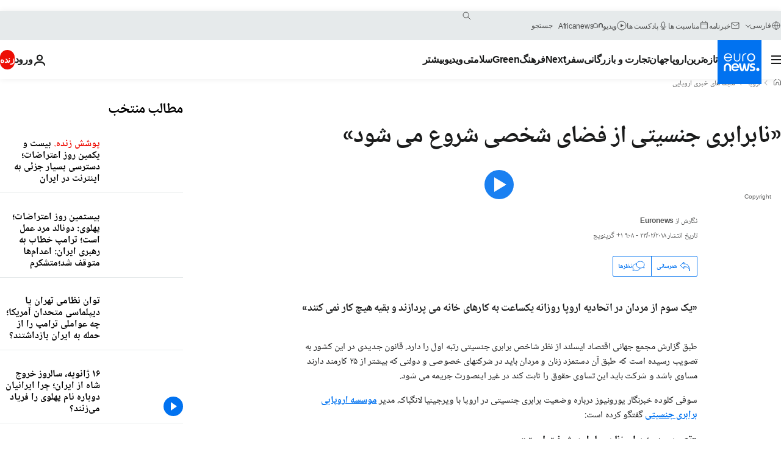

--- FILE ---
content_type: text/html; charset=UTF-8
request_url: https://parsi.euronews.com/my-europe/2018/02/23/how-equal-are-europe-s-men-and-women
body_size: 36080
content:

<!DOCTYPE html>
  <!--
    EVENT ID : 435805
    STORY ID : 3086555
        HOUSENUMBER : 180216_ISSU_081A0
      -->
<html lang="fa" dir="rtl">
<head>
  <meta charset="UTF-8">
              <title>«نابرابری جنسیتی از فضای شخصی شروع می شود» | یورونیوز</title>
<meta name="description" content="«یک سوم از مردان در اتحادیه اروپا روزانه یکساعت به کارهای خانه می پردازند و بقیه هیچ کار نمی کنند»">
<meta name="keywords" content="برابری جنسیتی,حقوق زنان,ایسلند,سیاست در ایسلند">
<meta name="robots" content="max-snippet:-1, max-image-preview:large, max-video-preview:5">
<meta name="date.created" content="2018-02-23 09:08:15">
<meta name="date.available" content="2018-02-23 09:08:15 +01:00">
<meta name="date.updated" content="2018-02-23 09:08:15">
<meta name="date.modified" content="2018-02-23 09:08:15 +01:00">
<meta name="program.url" content="unreported-europe">
<meta name="article:modified_time" content="2018-02-23 09:08:15 +01:00">
<meta name="article:published_time" content="2018-02-23 09:08:15 +01:00">
<meta name="article:tag" content="برابری جنسیتی">
<meta name="article:tag" content="حقوق زنان">
<meta name="article:tag" content="ایسلند">
<meta name="article:tag" content="سیاست در ایسلند">
<meta name="article:theme" content="my-europe-series">
<meta name="article:section" content="my-europe_my-europe-series">
<meta name="article:vertical" content="my-europe">
<meta name="video:duration" content="268000">
<meta name="video:tag" content="برابری جنسیتی">
<meta name="video:tag" content="حقوق زنان">
<meta name="video:tag" content="ایسلند">
<meta name="video:tag" content="سیاست در ایسلند">
<meta name="nli:video" content="https://video.euronews.com/mp4/med/EN/IS/SU/18/02/16/fa/180216_ISSU_081A0-181309_N.mp4">
<meta name="news_keywords" content="برابری جنسیتی,حقوق زنان,ایسلند,سیاست در ایسلند">
<meta name="sponsored" content="no">
<meta name="adv:branded" content="no">
<meta name="adv:featured" content="no">
<meta name="adv:premium" content="yes">
<meta name="wire" content="no">
<link rel="canonical" href="https://parsi.euronews.com/my-europe/2018/02/23/how-equal-are-europe-s-men-and-women">
<link rel="alternate" hreflang="en" href="https://www.euronews.com/my-europe/2018/02/23/how-equal-are-europe-s-men-and-women">
<link rel="alternate" hreflang="fr" href="https://fr.euronews.com/my-europe/2018/02/23/les-inegalites-hommes-femmes-augmentent-dans-la-sphere-privee">
<link rel="alternate" hreflang="de" href="https://de.euronews.com/my-europe/2018/02/23/frauenquoten-haben-viele-zum-nachdenken-gebracht">
<link rel="alternate" hreflang="it" href="https://it.euronews.com/my-europe/2018/02/23/virginija-langbakk-eige-passo-in-avanti-sulla-parita-di-genere-ma-la-battaglia">
<link rel="alternate" hreflang="es" href="https://es.euronews.com/my-europe/2018/02/23/las-leyes-y-la-educacion-esenciales-para-la-alcanzar-la-paridad">
<link rel="alternate" hreflang="pt" href="https://pt.euronews.com/my-europe/2018/02/23/igualdade-de-genero-entrevista-com-virgija-langbakk">
<link rel="alternate" hreflang="ru" href="https://ru.euronews.com/my-europe/2018/02/23/how-equal-are-europe-s-men-and-women">
<link rel="alternate" hreflang="ar" href="https://arabic.euronews.com/my-europe/2018/02/23/how-equal-are-europe-s-men-and-women">
<link rel="alternate" hreflang="tr" href="https://tr.euronews.com/my-europe/2018/02/23/uzman-viginija-langbakk-cinsiyet-esitsizligini-anlatti">
<link rel="alternate" hreflang="fa" href="https://parsi.euronews.com/my-europe/2018/02/23/how-equal-are-europe-s-men-and-women">
<link rel="alternate" hreflang="el" href="https://gr.euronews.com/my-europe/2018/02/23/how-equal-are-europe-s-men-and-women">
<link rel="alternate" hreflang="hu" href="https://hu.euronews.com/my-europe/2018/02/23/melyek-a-legfontosabb-kerdesek-es-tennivalok-most-a-nemek-kozotti-egyenloseg">
<link rel="alternate" hreflang="x-default" href="https://www.euronews.com">
<meta property="og:locale" content="fa-IR">
<meta property="og:url" content="http://parsi.euronews.com/my-europe/2018/02/23/how-equal-are-europe-s-men-and-women">
<meta property="og:site_name" content="euronews">
<meta property="og:type" content="article">
<meta property="og:title" content="«نابرابری جنسیتی از فضای شخصی شروع می شود»">
<meta property="og:description" content="«یک سوم از مردان در اتحادیه اروپا روزانه یکساعت به کارهای خانه می پردازند و بقیه هیچ کار نمی کنند» #UnreportedEurope">
<meta property="og:image" content="https://static.euronews.com/articles/435805/1200x675_435805.jpg">
<meta property="og:image:width" content="1200">
<meta property="og:image:height" content="675">
<meta property="og:image:type" content="image/jpeg">
<meta property="og:image:alt" content="&laquo;نابرابری جنسیتی از فضای شخصی شروع می شود&raquo;">
<meta property="og:locale:alternate" content="en-GB">
<meta property="og:locale:alternate" content="fr-FR">
<meta property="og:locale:alternate" content="de-DE">
<meta property="og:locale:alternate" content="it-IT">
<meta property="og:locale:alternate" content="es-ES">
<meta property="og:locale:alternate" content="pt-PT">
<meta property="og:locale:alternate" content="ru-RU">
<meta property="og:locale:alternate" content="ar-AE">
<meta property="og:locale:alternate" content="tr-TR">
<meta property="og:locale:alternate" content="fa-IR">
<meta property="og:locale:alternate" content="el-GR">
<meta property="og:locale:alternate" content="hu-HU">
<meta property="og:locale:alternate:url" content="https://parsi.euronews.com/my-europe/2018/02/23/how-equal-are-europe-s-men-and-women">

<meta name="twitter:site" content="@euronews">
<meta name="twitter:title" content="«نابرابری جنسیتی از فضای شخصی شروع می شود»">
<meta name="twitter:description" content="«یک سوم از مردان در اتحادیه اروپا روزانه یکساعت به کارهای خانه می پردازند و بقیه هیچ کار نمی کنند»">
<meta name="twitter:card" content="summary_large_image">
<meta name="twitter:image" content="https://static.euronews.com/articles/435805/1200x675_435805.jpg">
<meta name="twitter:image:alt" content="&laquo;نابرابری جنسیتی از فضای شخصی شروع می شود&raquo;">

<meta property="fb:pages" content="138939616159581" />
    
            <link rel="apple-touch-icon" href="/apple-touch-icon.png">
  <link rel="apple-touch-icon" href="/apple-touch-icon-precomposed.png">
  <link rel="apple-touch-icon" sizes="57x57" href="/apple-touch-icon-57x57.png">
  <link rel="apple-touch-icon" sizes="60x60" href="/apple-touch-icon-60x60.png">
  <link rel="apple-touch-icon" sizes="72x72" href="/apple-touch-icon-72x72.png">
  <link rel="apple-touch-icon" sizes="76x76" href="/apple-touch-icon-76x76.png">
  <link rel="apple-touch-icon" sizes="114x114" href="/apple-touch-icon-114x114.png">
  <link rel="apple-touch-icon" sizes="120x120" href="/apple-touch-icon-120x120.png">
  <link rel="apple-touch-icon" sizes="120x120" href="/apple-touch-icon-120x120-precomposed.png">
  <link rel="apple-touch-icon" sizes="144x144" href="/apple-touch-icon-144x144.png">
  <link rel="apple-touch-icon" sizes="152x152" href="/apple-touch-icon-152x152.png">
  <link rel="apple-touch-icon" sizes="152x152" href="/apple-touch-icon-152x152-precomposed.png">
  <link rel="apple-touch-icon" sizes="180x180" href="/apple-touch-icon-180x180.png">
  <link rel="android-icon" sizes="192x192" href="/android-icon-192x192.png">
  <link rel="icon" sizes="16x16" href="/favicon-16x16.png">
  <link rel="icon" sizes="32x32" href="/favicon-32x32.png">
  <link rel="icon" sizes="48x48" href="/favicon.ico">
  <link rel="icon" sizes="96x96" href="/favicon-96x96.png">
  <link rel="icon" sizes="160x160" href="/favicon-160x160.png">
  <link rel="icon" sizes="192x192" href="/favicon-192x192.png">

    <link rel="manifest" href="/manifest.json">
  <meta name="theme-color" content="#ffffff">

  <link rel="home" href="/" title="homepage">


          <script type="application/ld+json">{
    "@context": "https://schema.org/",
    "@graph": [
        {
            "@type": "NewsArticle",
            "mainEntityOfPage": {
                "@type": "Webpage",
                "url": "https://parsi.euronews.com/my-europe/2018/02/23/how-equal-are-europe-s-men-and-women"
            },
            "headline": "\u00ab\u0646\u0627\u0628\u0631\u0627\u0628\u0631\u06cc \u062c\u0646\u0633\u06cc\u062a\u06cc \u0627\u0632 \u0641\u0636\u0627\u06cc \u0634\u062e\u0635\u06cc \u0634\u0631\u0648\u0639 \u0645\u06cc \u0634\u0648\u062f\u00bb",
            "description": "\u00ab\u06cc\u06a9 \u0633\u0648\u0645 \u0627\u0632 \u0645\u0631\u062f\u0627\u0646 \u062f\u0631 \u0627\u062a\u062d\u0627\u062f\u06cc\u0647 \u0627\u0631\u0648\u067e\u0627 \u0631\u0648\u0632\u0627\u0646\u0647 \u06cc\u06a9\u0633\u0627\u0639\u062a \u0628\u0647 \u06a9\u0627\u0631\u0647\u0627\u06cc \u062e\u0627\u0646\u0647 \u0645\u06cc \u067e\u0631\u062f\u0627\u0632\u0646\u062f \u0648 \u0628\u0642\u06cc\u0647 \u0647\u06cc\u0686 \u06a9\u0627\u0631 \u0646\u0645\u06cc \u06a9\u0646\u0646\u062f\u00bb",
            "articleBody": "\u0637\u0628\u0642 \u06af\u0632\u0627\u0631\u0634 \u0645\u062c\u0645\u0639 \u062c\u0647\u0627\u0646\u06cc \u0627\u0642\u062a\u0635\u0627\u062f \u0627\u06cc\u0633\u0644\u0646\u062f \u0627\u0632 \u0646\u0638\u0631 \u0634\u0627\u062e\u0635 \u0628\u0631\u0627\u0628\u0631\u06cc \u062c\u0646\u0633\u06cc\u062a\u06cc \u0631\u062a\u0628\u0647 \u0627\u0648\u0644 \u0631\u0627 \u062f\u0627\u0631\u062f. \u0642\u0627\u0646\u0648\u0646 \u062c\u062f\u06cc\u062f\u06cc \u062f\u0631 \u0627\u06cc\u0646 \u06a9\u0634\u0648\u0631 \u0628\u0647 \u062a\u0635\u0648\u06cc\u0628 \u0631\u0633\u06cc\u062f\u0647 \u0627\u0633\u062a \u06a9\u0647 \u0637\u0628\u0642 \u0622\u0646 \u062f\u0633\u062a\u0645\u0632\u062f \u0632\u0646\u0627\u0646 \u0648 \u0645\u0631\u062f\u0627\u0646 \u0628\u0627\u06cc\u062f \u062f\u0631 \u0634\u0631\u06a9\u062a\u0647\u0627\u06cc \u062e\u0635\u0648\u0635\u06cc \u0648 \u062f\u0648\u0644\u062a\u06cc \u06a9\u0647 \u0628\u06cc\u0634\u062a\u0631 \u0627\u0632 \u06f2\u06f5 \u06a9\u0627\u0631\u0645\u0646\u062f \u062f\u0627\u0631\u0646\u062f \u0645\u0633\u0627\u0648\u06cc \u0628\u0627\u0634\u062f \u0648 \u0634\u0631\u06a9\u062a \u0628\u0627\u06cc\u062f \u0627\u06cc\u0646 \u062a\u0633\u0627\u0648\u06cc \u062d\u0642\u0648\u0642 \u0631\u0627 \u062b\u0627\u0628\u062a \u06a9\u0646\u062f \u062f\u0631 \u063a\u06cc\u0631 \u0627\u06cc\u0646\u0635\u0648\u0631\u062a \u062c\u0631\u06cc\u0645\u0647 \u0645\u06cc \u0634\u0648\u062f. \u0633\u0648\u0641\u06cc \u06a9\u0644\u0648\u062f\u0647 \u062e\u0628\u0631\u0646\u06af\u0627\u0631 \u06cc\u0648\u0631\u0648\u0646\u06cc\u0648\u0632 \u062f\u0631\u0628\u0627\u0631\u0647 \u0648\u0636\u0639\u06cc\u062a \u0628\u0631\u0627\u0628\u0631\u06cc \u062c\u0646\u0633\u06cc\u062a\u06cc \u062f\u0631 \u0627\u0631\u0648\u067e\u0627 \u0628\u0627 \u0648\u06cc\u0631\u062c\u06cc\u0646\u06cc\u0627 \u0644\u0627\u0646\u06af\u0628\u0627\u06a9\u060c \u0645\u062f\u06cc\u0631 \u0645\u0648\u0633\u0633\u0647 \u0627\u0631\u0648\u067e\u0627\u06cc\u06cc \u0628\u0631\u0627\u0628\u0631\u06cc \u062c\u0646\u0633\u06cc\u062a\u06cc \u06af\u0641\u062a\u06af\u0648 \u06a9\u0631\u062f\u0647 \u0627\u0633\u062a:   \u00ab\u062a\u0639\u06cc\u06cc\u0646 \u0633\u0647\u0645\u06cc\u0647 \u0628\u0631\u0627\u06cc \u0632\u0646\u0627\u0646\u060c \u0639\u0627\u0645\u0644 \u067e\u06cc\u0634\u0631\u0641\u062a \u0627\u0633\u062a\u00bb \u06cc\u0648\u0648\u0631\u0646\u06cc\u0648\u0632: \u062f\u0631 \u06af\u0632\u0627\u0631\u0634 \u062f\u06cc\u062f\u06cc\u0645 \u06a9\u0647 \u0648\u0636\u0639 \u0642\u0648\u0627\u0646\u06cc\u0646 \u0633\u062e\u062a\u06af\u06cc\u0631\u0627\u0646\u0647 \u0648 \u0622\u0645\u0648\u0632\u0634 \u0628\u0647 \u067e\u06cc\u0634\u0628\u0631\u062f \u0628\u0631\u0627\u0628\u0631\u06cc \u062c\u0646\u0633\u06cc\u062a\u06cc \u06a9\u0645\u06a9 \u0645\u06cc \u06a9\u0646\u0646\u062f. \u0628\u0647 \u0646\u0638\u0631\u062a\u0627\u0646 \u0627\u0647\u0645\u06cc\u062a \u0647\u0631 \u062f\u0648 \u0628\u0647 \u06cc\u06a9 \u0627\u0646\u062f\u0627\u0632\u0647 \u0627\u0633\u062a\u061f  \u0648\u06cc\u0631\u062c\u06cc\u0646\u06cc\u0627 \u0644\u0627\u0646\u06af\u0628\u0627\u06a9: \u00ab\u0642\u0648\u0627\u0646\u06cc\u0646 \u0645\u0639\u06cc\u0627\u0631\u0647\u0627\u06cc \u0627\u0648\u0644\u06cc\u0647 \u0627\u06cc \u0631\u0627 \u0628\u0646\u06cc\u0627\u0646 \u0645\u06cc \u062f\u0647\u062f \u06a9\u0647 \u0637\u0628\u0642 \u0622\u0646\u0647\u0627\u060c \u0627\u0633\u0627\u0633 \u0628\u0631\u0627\u0628\u0631\u06cc \u062c\u0646\u0633\u06cc\u062a\u06cc \u062d\u0642\u0648\u0642 \u0632\u0646\u0627\u0646 \u06cc\u0627 \u062d\u0642\u0648\u0642 \u0628\u0634\u0631 \u0627\u0633\u062a. \u0648\u0642\u062a\u06cc \u0645\u0639\u06cc\u0627\u0631 \u062f\u0627\u0634\u062a\u0647 \u0628\u0627\u0634\u06cc\u062f \u0645\u06cc \u062a\u0648\u0627\u0646\u06cc\u062f \u0646\u0638\u0627\u0631\u062a \u06a9\u0646\u06cc\u062f\u061b \u0645\u06cc \u062a\u0648\u0627\u0646\u06cc\u062f \u0628\u0627 \u0627\u06cc\u0646 \u0645\u0639\u06cc\u0627\u0631\u0647\u0627 \u0628\u0639\u0636\u06cc \u062f\u0648\u0644\u062a \u0647\u0627 \u0631\u0627 \u06a9\u0647 \u062f\u0631 \u0635\u0648\u0631\u062a \u0646\u0628\u0648\u062f\u0646 \u0642\u0627\u0646\u0648\u0646 \u062a\u0645\u0627\u06cc\u0644\u06cc \u0628\u0647 \u0646\u0638\u0627\u0631\u062a \u0628\u0631 \u0631\u0639\u0627\u06cc\u062a \u0628\u0631\u0627\u0628\u0631\u06cc \u0646\u062f\u0627\u0631\u0646\u062f\u060c \u0645\u062c\u0628\u0648\u0631 \u06a9\u0646\u06cc\u062f \u0628\u0647 \u0627\u06cc\u0646 \u0645\u0648\u0636\u0648\u0639 \u062a\u0648\u062c\u0647 \u06a9\u0646\u0646\u062f. \u0622\u0645\u0648\u0632\u0634 \u0647\u0645 \u0628\u0647 \u0630\u0647\u0646\u06cc\u062a \u0648 \u062a\u063a\u06cc\u06cc\u0631 \u0646\u06af\u0631\u0634 \u0645\u0631\u062f\u0645 \u0627\u0631\u062a\u0628\u0627\u0637 \u062f\u0627\u0631\u062f. \u0648 \u0641\u0631\u0627\u06cc\u0646\u062f\u06cc \u0637\u0648\u0644\u0627\u0646\u06cc \u062a\u0631 \u0627\u0633\u062a. \u0641\u0631\u062f \u062a\u0645\u0627\u0645 \u0637\u0648\u0644 \u0632\u0646\u062f\u06af\u06cc \u0634\u062e\u0635\u06cc \u0648 \u062d\u0631\u0641\u0647 \u0627\u06cc \u0627\u0634 \u0628\u0627 \u0645\u0633\u0627\u0626\u0644 \u0645\u0631\u0628\u0648\u0637 \u0628\u0647 \u0628\u0631\u0627\u0628\u0631\u06cc \u062c\u0646\u0633\u06cc\u062a \u0631\u0648\u0628\u0631\u0648 \u0645\u06cc \u0634\u0648\u062f.\u00bb \u06cc\u0648\u0631\u0648\u0646\u06cc\u0648\u0632: \u0646\u0638\u0631\u062a\u0627\u0646 \u062f\u0631 \u0628\u0627\u0631\u0647 \u062a\u0639\u06cc\u06cc\u0646 \u0633\u0647\u0645\u06cc\u0647 \u0628\u0631\u0627\u06cc \u0632\u0646\u0627\u0646 \u0686\u06cc\u0633\u062a\u061f  \u0648\u06cc\u0631\u062c\u06cc\u0646\u06cc\u0627 \u0644\u0627\u0646\u06af\u0628\u0627\u06a9: \u00ab\u0647\u0646\u0648\u0632 \u0646\u0645\u06cc \u062a\u0648\u0627\u0646\u06cc\u0645 \u0627\u0631\u0632\u06cc\u0627\u0628\u06cc \u0642\u0637\u0639\u06cc \u06a9\u0646\u06cc\u0645. \u0627\u0645\u0627 \u062f\u0631 \u06a9\u0634\u0648\u0631\u0647\u0627\u06cc\u06cc \u06a9\u0647 \u0628\u0631\u0631\u0633\u06cc \u06a9\u0631\u062f\u0647 \u0627\u06cc\u0645 \u0645\u062b\u0644\u0627 \u0627\u06cc\u062a\u0627\u0644\u06cc\u0627 \u06cc\u0627 \u0627\u0633\u0644\u0648\u0627\u0646\u06cc \u06a9\u0647 \u062f\u0631 \u062a\u0635\u0645\u06cc\u0645 \u06af\u06cc\u0631\u06cc \u0647\u0627\u06cc \u0633\u06cc\u0627\u0633\u06cc \u0628\u0631\u0627\u06cc \u0632\u0646\u0627\u0646 \u0633\u0647\u0645\u06cc\u0647 \u0642\u0627\u0626\u0644 \u0634\u062f\u0647 \u0627\u0646\u062f \u062c\u0647\u0634 \u0647\u0627\u06cc \u0628\u0632\u0631\u06af \u0635\u0648\u0631\u062a \u06af\u0631\u0641\u062a\u0647 \u0627\u0633\u062a. \u062f\u0631 \u0628\u0627\u0631\u0647 \u0645\u0648\u0636\u0648\u0639 \u062a\u0639\u06cc\u06cc\u0646 \u0633\u0647\u0645\u06cc\u0647 \u0628\u062d\u062b \u0647\u0627\u06cc \u0645\u0641\u0635\u0644 \u0635\u0648\u0631\u062a \u06af\u0631\u0641\u062a\u0647 \u0627\u0633\u062a \u0648 \u0645\u0631\u062f\u0645 \u0645\u062c\u0628\u0648\u0631 \u0634\u062f\u0647 \u0627\u0646\u062f \u062f\u0631 \u0628\u0627\u0631\u0647 \u0627\u0634 \u062e\u0648\u0628 \u0641\u06a9\u0631 \u06a9\u0646\u0646\u062f. \u0645\u06cc \u062f\u0627\u0646\u0645 \u06a9\u0647 \u062f\u0631 \u0628\u0639\u0636\u06cc \u0634\u0631\u06a9\u062a\u0647\u0627 \u0628\u0647 \u062e\u0635\u0648\u0635 \u0634\u0631\u06a9\u062a\u0647\u0627\u06cc \u0628\u0632\u0631\u06af \u0628\u0631\u062e\u06cc \u06af\u0641\u062a\u0647 \u0627\u0646\u062f \u06a9\u0647 \u0628\u0647 \u062c\u0627\u06cc \u06cc\u0627\u0641\u062a\u0646 \u0632\u0646\u0627\u0646 \u0645\u0646\u0627\u0633\u0628 \u062a\u0631\u062c\u06cc\u062d \u0645\u06cc \u062f\u0647\u0646\u062f \u062c\u0631\u06cc\u0645\u0647 \u0647\u0627 \u0631\u0627 \u0628\u067e\u0631\u062f\u0627\u0632\u0646\u062f. \u06a9\u0644\u0627 \u062f\u0646\u0628\u0627\u0644 \u0628\u0647\u0627\u0646\u0647 \u0647\u0633\u062a\u0646\u062f. \u0627\u0645\u0627 \u062a\u0639\u06cc\u06cc\u0646 \u0633\u0647\u0645\u06cc\u0647 \u0645\u0631\u062f\u0645 \u0631\u0627 \u0648\u0627\u062f\u0627\u0631 \u06a9\u0631\u062f\u0647 \u0627\u0633\u062a \u06a9\u0647 \u0628\u0647 \u0627\u06cc\u0646 \u0645\u0648\u0636\u0648\u0639 \u0641\u06a9\u0631 \u06a9\u0646\u0646\u062f \u0648 \u0648\u0627\u0642\u0639\u0627 \u0639\u0627\u0645\u0644\u06cc \u0628\u0631\u0627\u06cc \u067e\u06cc\u0634\u0631\u0641\u062a \u0628\u0648\u062f\u0647 \u0627\u0633\u062a.\u00bb   \u00ab\u0628\u0631\u0627\u0628\u0631\u06cc \u062c\u0646\u0633\u06cc\u062a\u06cc \u062f\u0631 \u06a9\u0634\u0648\u0631\u0647\u0627\u06cc \u0627\u0633\u06a9\u0627\u0646\u062f\u06cc\u0646\u0627\u0648 \u0628\u0647 \u062e\u0627\u0637\u0631 \u0641\u0631\u0647\u0646\u06af \u0648 \u062a\u0627\u0631\u06cc\u062e \u0627\u06cc\u0646 \u06a9\u0634\u0648\u0631\u0647\u0627 \u0646\u06cc\u0633\u062a\u00bb \u06cc\u0648\u0631\u0648\u0646\u06cc\u0648\u0632: \u0628\u0631\u062e\u06cc \u0627\u0632 \u062a\u062d\u0644\u06cc\u0644\u06af\u0631\u0627\u0646 \u0645\u06cc \u06af\u0648\u06cc\u0646\u062f \u06a9\u0647 \u0628\u0631\u0627\u0628\u0631\u06cc \u062c\u0646\u0633\u06cc\u062a\u06cc \u062f\u0631 \u06a9\u0634\u0648\u0631\u0647\u0627\u06cc \u0627\u0633\u06a9\u0627\u0646\u062f\u06cc\u0646\u0627\u0648 \u0628\u0647 \u062e\u0627\u0637\u0631 \u0641\u0631\u0647\u0646\u06af \u0648 \u062a\u0627\u0631\u06cc\u062e \u0627\u06cc\u0646 \u06a9\u0634\u0648\u0631\u0647\u0627 \u0631\u0627\u062d\u062a \u062a\u0631 \u0628\u0647 \u062f\u0633\u062a \u0645\u06cc \u0622\u06cc\u062f.  \u0648\u06cc\u0631\u062c\u06cc\u0646\u06cc\u0627 \u0644\u0627\u0646\u06af\u0628\u0627\u06a9: \u00ab\u0645\u0646 \u0648\u0627\u0642\u0639\u0627 \u0641\u06a9\u0631 \u0646\u0645\u06cc \u06a9\u0646\u0645 \u06a9\u0647 \u0639\u0648\u0627\u0645\u0644 \u062a\u0627\u0631\u06cc\u062e\u06cc \u0628\u0631\u0627\u06cc \u06a9\u0634\u0648\u0631\u0647\u0627\u06cc \u0634\u0645\u0627\u0644 \u0627\u0631\u0648\u067e\u0627 \u0645\u0647\u0645 \u0628\u0648\u062f\u0647 \u0627\u0633\u062a. \u0632\u06cc\u0631\u0627 \u0627\u06cc\u0646 \u06a9\u0634\u0648\u0631\u0647\u0627 \u0647\u0645 \u0628\u0627 \u0686\u0627\u0644\u0634\u0647\u0627\u06cc \u0645\u0634\u0627\u0628\u0647 \u0631\u0648\u0628\u0631\u0648 \u0628\u0648\u062f\u0646\u062f: \u0632\u0645\u0627\u0646\u06cc\u06a9\u0647 \u0632\u0646\u0627\u0646 \u0627\u062c\u0627\u0632\u0647 \u06a9\u0627\u0631 \u0648 \u062d\u0642 \u0631\u0627\u06cc \u0646\u062f\u0627\u0634\u062a\u0646\u062f \u0648 \u0632\u0645\u0627\u0646 \u062c\u0646\u06af \u062c\u0647\u0627\u0646\u06cc \u062f\u0648\u0645. \u0641\u06a9\u0631 \u0646\u0645\u06cc \u06a9\u0646\u0645 \u06a9\u0647 \u0639\u0648\u0627\u0645\u0644 \u062a\u0627\u0631\u06cc\u062e\u06cc \u062f\u0631 \u062a\u0633\u0644\u0637 \u0632\u0646\u0627\u0646 \u0628\u0631 \u0632\u0646\u062f\u06af\u06cc \u062e\u0648\u062f \u0628\u0647 \u0645\u0639\u0646\u06cc \u0634\u0631\u0648\u0639 \u0628\u0647 \u06a9\u0627\u0631 \u0648 \u0627\u0634\u062a\u063a\u0627\u0644 \u062e\u06cc\u0644\u06cc \u0645\u0624\u062b\u0631 \u0628\u0648\u062f\u0647 \u0627\u0633\u062a\u060c \u06cc\u0627 \u0634\u06cc\u0648\u0647 \u0627\u06cc \u06a9\u0647 \u0632\u0646\u0627\u0646 \u0634\u0631\u0648\u0639 \u0628\u0647 \u06a9\u0627\u0631 \u06a9\u0631\u062f\u0646\u062f. \u0627\u0644\u0628\u062a\u0647 \u062c\u0646\u0628\u0634 \u0632\u0646\u0627\u0646 \u0647\u0645 \u062f\u0631 \u0627\u06cc\u0646 \u06a9\u0634\u0648\u0631\u0647\u0627 \u0646\u0642\u0634 \u0645\u0647\u0645\u06cc \u062f\u0627\u0634\u062a\u0647 \u0627\u0633\u062a. \u0627\u0645\u0627 \u062c\u0646\u0628\u0634 \u0632\u0646\u0627\u0646 \u062f\u0631 \u06a9\u0634\u0648\u0631\u0647\u0627\u06cc \u062f\u06cc\u06af\u0631 \u0647\u0645 \u0628\u0648\u062f. \u0627\u0645\u0631\u0648\u0632 \u06a9\u0634\u0648\u0631\u0647\u0627\u06cc\u06cc \u062f\u06cc\u06af\u0631 \u0639\u0636\u0648 \u0627\u062a\u062d\u0627\u062f\u06cc\u0647 \u0627\u0631\u0648\u067e\u0627 \u0627\u0632 \u0647\u0645\u0627\u0646 \u0631\u0648\u0634\u06cc \u062a\u0628\u0639\u06cc\u062a \u0645\u06cc \u06a9\u0646\u0646\u062f \u06a9\u0647 \u06a9\u0634\u0648\u0631\u0647\u0627\u06cc \u0634\u0645\u0627\u0644\u06cc \u0628\u0627 \u0622\u0646 \u0628\u0647 \u0628\u0631\u0627\u0628\u0631\u06cc \u062c\u0646\u0633\u06cc\u062a\u06cc \u0631\u0633\u06cc\u062f\u0646\u062f.\u00bb   \u06cc\u0648\u0631\u0648\u0646\u06cc\u0648\u0632: \u0645\u0633\u0627\u0626\u0644 \u0627\u0635\u0644\u06cc \u0648 \u0645\u0628\u0627\u0631\u0632\u0627\u062a \u0627\u062a\u062d\u0627\u062f\u06cc\u0647 \u0627\u0631\u0648\u067e\u0627 \u0628\u0631\u0627\u06cc \u062f\u0633\u062a\u06cc\u0627\u0628\u06cc \u0628\u0647 \u0628\u0631\u0627\u0628\u0631\u06cc \u062c\u0646\u0633\u06cc\u062a\u06cc \u0686\u06cc\u0633\u062a\u061f  \u0648\u06cc\u0631\u062c\u06cc\u0646\u06cc\u0627 \u0644\u0627\u0646\u06af\u0628\u0627\u06a9: \u00ab\u06cc\u06a9\u06cc \u0627\u0632 \u0645\u0647\u0645\u062a\u0631\u06cc\u0646 \u062d\u0648\u0632\u0647 \u0647\u0627\u06cc\u06cc \u06a9\u0647 \u062f\u0631 \u0622\u0646 \u0646\u0627\u0628\u0631\u0627\u0628\u0631 \u062c\u0646\u0633\u06cc\u062a\u06cc \u0646\u0647 \u062a\u0646\u0647\u0627 \u06a9\u0627\u0647\u0634 \u0646\u06cc\u0627\u0641\u062a\u0647\u060c \u0628\u0644\u06a9\u0647 \u0628\u06cc\u0634\u062a\u0631 \u0647\u0645 \u0634\u062f\u0647 \u0627\u0633\u062a. \u0646\u0627\u0628\u0631\u0627\u0628\u0631\u06cc \u062c\u0646\u0633\u06cc\u062a\u06cc \u0627\u0632 \u0641\u0636\u0627\u06cc \u0634\u062e\u0635\u06cc \u0634\u0631\u0648\u0639 \u0645\u06cc \u0634\u0648\u062f. \u0632\u0645\u0627\u0646 \u067e\u0631\u062f\u0627\u062e\u062a\u0646 \u0628\u0647 \u0645\u0633\u0626\u0648\u0644\u06cc\u062a\u0647\u0627\u06cc \u062e\u0627\u0646\u0647 \u0648 \u062e\u0627\u0646\u0648\u0627\u062f\u0647 \u0648 \u0645\u0631\u0627\u0642\u0628\u062a \u0627\u0632 \u0633\u0627\u0644\u0645\u0646\u062f\u0627\u0646\u060c \u062f\u0631 \u0627\u06cc\u0646 \u0632\u0645\u06cc\u0646\u0647 \u0634\u06a9\u0627\u0641 \u0628\u0633\u06cc\u0627\u0631 \u0628\u0633\u06cc\u0627\u0631 \u0639\u0645\u06cc\u0642\u06cc \u0648\u062c\u0648\u062f \u062f\u0627\u0631\u062f. \u06cc\u06a9 \u0633\u0648\u0645 \u0627\u0632 \u0645\u0631\u062f\u0627\u0646 \u062f\u0631 \u0627\u062a\u062d\u0627\u062f\u06cc\u0647 \u0627\u0631\u0648\u067e\u0627 \u0631\u0648\u0632\u0627\u0646\u0647 \u06cc\u06a9\u0633\u0627\u0639\u062a \u0628\u0647 \u06a9\u0627\u0631\u0647\u0627\u06cc \u062e\u0627\u0646\u0647 \u0645\u06cc \u067e\u0631\u062f\u0627\u0632\u0646\u062f \u06a9\u0647 \u062f\u0633\u062a\u0645\u0632\u062f \u0647\u0645 \u0646\u062f\u0627\u0631\u062f \u0648 \u0628\u0642\u06cc\u0647 \u0647\u06cc\u0686 \u06a9\u0627\u0631 \u0646\u0645\u06cc \u06a9\u0646\u0646\u062f. \u06cc\u06a9\u06cc \u062f\u06cc\u06af\u0631 \u0627\u0632 \u0645\u0633\u0627\u0626\u0644 \u0628\u0647 \u0627\u0634\u062a\u063a\u0627\u0644 \u0648 \u062a\u0641\u0627\u0648\u062a \u0634\u0631\u0627\u06cc\u0637 \u0628\u0627\u0632\u0646\u0634\u0633\u062a\u06af\u06cc \u0632\u0646 \u0648 \u0645\u0631\u062f \u0627\u0633\u062a \u06a9\u0647 \u062e\u0648\u062f \u0646\u062a\u06cc\u062c\u0647 \u0639\u0648\u0627\u0645\u0644 \u062f\u06cc\u06af\u0631 \u0627\u0633\u062a. \u0645\u0633\u0626\u0644\u0647 \u062f\u06cc\u06af\u0631 \u0647\u0645  \u0646\u0627\u0628\u0631\u0627\u0628\u0631\u06cc \u062f\u0633\u062a\u0645\u0632\u062f \u0632\u0646 \u0648 \u0645\u0631\u062f \u0627\u0633\u062a. \u062d\u0648\u0632\u0647 \u062f\u06cc\u06af\u0631\u06cc \u06a9\u0647 \u0646\u06cc\u0627\u0632 \u0628\u0647 \u06a9\u0627\u0631 \u0632\u06cc\u0627\u062f \u062f\u0627\u0631\u062f\u060c \u062e\u0634\u0648\u0646\u062a \u0639\u0644\u06cc\u0647 \u0632\u0646\u0627\u0646 \u06cc\u0627 \u062e\u0634\u0648\u0646\u062a \u062c\u0646\u0633\u06cc\u062a\u06cc \u0639\u0644\u06cc\u0647 \u0632\u0646\u0627\u0646 \u0627\u0633\u062a.\u00bb   \u0646\u0645\u0648\u0646\u0647 \u0647\u0627\u06cc\u06cc \u0627\u0632\u0628\u0631\u0627\u0628\u0631\u06cc \u0632\u0646 \u0648 \u0645\u0631\u062f \u062f\u0631 \u0627\u06cc\u062a\u0627\u0644\u06cc\u0627 \u0648 \u0628\u0644\u063a\u0627\u0631\u0633\u062a\u0627\u0646 \u06cc\u0648\u0648\u0631\u0646\u06cc\u0648\u0632: \u0628\u0631\u0627\u06cc \u0646\u062a\u06cc\u062c\u0647 \u06af\u06cc\u0631\u06cc \u0622\u06cc\u0627 \u0628\u0647 \u0646\u0638\u0631\u062a\u0627\u0646 \u0622\u06cc\u0627 \u0645\u06cc \u062a\u0648\u0627\u0646 \u06af\u0641\u062a \u0645\u06cc\u0627\u0646 \u06a9\u0634\u0648\u0631\u0647\u0627\u06cc \u0634\u0645\u0627\u0644\u060c \u062c\u0646\u0648\u0628 \u0634\u0631\u0642 \u0648 \u063a\u0631\u0628 \u0627\u062a\u062d\u0627\u062f\u06cc\u0647 \u0627\u0631\u0648\u067e\u0627 \u062f\u0631 \u0627\u06cc\u0646 \u0632\u0645\u06cc\u0646\u0647 \u062a\u0641\u0627\u0648\u062a \u0647\u0633\u062a\u060c \u06cc\u0627 \u0627\u06cc\u0646\u06a9\u0647 \u0633\u0627\u062f\u0647 \u0627\u0646\u06af\u0627\u0631\u0627\u0646\u0647 \u0627\u0633\u062a\u061f \u0648\u06cc\u0631\u062c\u06cc\u0646\u06cc\u0627 \u0644\u0627\u0646\u06af\u0628\u0627\u06a9: \u00ab\u0628\u0647 \u0646\u0638\u0631 \u0645\u0646 \u0633\u0627\u062f\u0647 \u0627\u0646\u06af\u0627\u0631\u0627\u0646\u0647 \u0627\u0633\u062a \u06a9\u0647 \u0628\u06af\u0648\u06cc\u06cc\u0645 \u062f\u0631 \u0627\u06cc\u0646 \u0632\u0645\u06cc\u0646\u0647 \u0634\u06a9\u0627\u0641 \u0648\u062c\u0648\u062f \u062f\u0627\u0631\u062f. \u0628\u0644\u063a\u0627\u0631\u0633\u062a\u0627\u0646  \u0627\u0632 \u0646\u0638\u0631 \u0634\u0645\u0627\u0631 \u0632\u0646\u0627\u0646 \u0634\u0627\u063a\u0644 \u062f\u0631 \u062d\u0648\u0632\u0647 \u0641\u0646\u0627\u0648\u0631\u06cc \u0627\u0637\u0644\u0627\u0639\u0627\u062a \u0648 \u0627\u0631\u062a\u0628\u0627\u0637\u0627\u062a \u0628\u0647\u062a\u0631\u06cc\u0646 \u06a9\u0634\u0648\u0631 \u0627\u0633\u062a. \u0627\u0632 \u0645\u06cc\u0627\u0646 \u06a9\u0634\u0648\u0631\u0647\u0627\u06cc \u062c\u0646\u0648\u0628 \u0627\u0633\u067e\u0627\u0646\u06cc\u0627 \u062e\u06cc\u0644\u06cc \u062e\u0648\u0628 \u0631\u0648\u06cc \u0645\u0633\u0626\u0644\u0647 \u062e\u0634\u0648\u0646\u062a \u0639\u0644\u06cc\u0647 \u0632\u0646\u0627\u0646 \u06a9\u0627\u0631 \u0645\u06cc \u06a9\u0646\u062f \u0627\u0642\u062f\u0627\u0645\u0627\u062a \u0632\u06cc\u0627\u062f\u06cc \u062f\u0631 \u0627\u06cc\u0646 \u06a9\u0634\u0648\u0631 \u0635\u0648\u0631\u062a \u06af\u0631\u0641\u062a\u0647 \u0627\u0633\u062a. \u0627\u06cc\u062a\u0627\u0644\u06cc\u0627 \u0647\u0645 \u062f\u0631 \u0632\u0645\u06cc\u0646\u0647 \u062d\u0636\u0648\u0631 \u0632\u0646\u0627\u0646 \u062f\u0631 \u0633\u06cc\u0627\u0633\u062a \u0627\u0632 \u0628\u0642\u06cc\u0647 \u067e\u06cc\u0634\u06cc \u06af\u0631\u0641\u062a\u0647 \u0627\u0633\u062a.\u00bb \u0628\u06cc\u0634\u062a\u0631 \u0628\u062e\u0648\u0627\u0646\u06cc\u062f: \u0627\u06cc\u0633\u0644\u0646\u062f\u060c \u0633\u0631\u0632\u0645\u06cc\u0646 \u0628\u0631\u0627\u0628\u0631\u06cc \u062c\u0646\u0633\u06cc\u062a\u06cc \u0628\u0647 \u06a9\u0627\u0646\u0627\u0644 \u062a\u0644\u06af\u0631\u0627\u0645 \u06cc\u0648\u0631\u0648\u0646\u06cc\u0648\u0632 \u0641\u0627\u0631\u0633\u06cc \u0628\u067e\u06cc\u0648\u0646\u062f\u06cc\u062f",
            "dateCreated": "2018-02-23T09:08:15+01:00",
            "dateModified": "2018-02-23T09:08:15+01:00",
            "datePublished": "2018-02-23T09:08:15+01:00",
            "image": {
                "@type": "ImageObject",
                "url": "https://static.euronews.com/articles/435805/1440x810_435805.jpg",
                "width": 1440,
                "height": 810,
                "caption": "\u00ab\u06cc\u06a9 \u0633\u0648\u0645 \u0627\u0632 \u0645\u0631\u062f\u0627\u0646 \u062f\u0631 \u0627\u062a\u062d\u0627\u062f\u06cc\u0647 \u0627\u0631\u0648\u067e\u0627 \u0631\u0648\u0632\u0627\u0646\u0647 \u06cc\u06a9\u0633\u0627\u0639\u062a \u0628\u0647 \u06a9\u0627\u0631\u0647\u0627\u06cc \u062e\u0627\u0646\u0647 \u0645\u06cc \u067e\u0631\u062f\u0627\u0632\u0646\u062f \u0648 \u0628\u0642\u06cc\u0647 \u0647\u06cc\u0686 \u06a9\u0627\u0631 \u0646\u0645\u06cc \u06a9\u0646\u0646\u062f\u00bb",
                "thumbnail": "https://static.euronews.com/articles/435805/432x243_435805.jpg",
                "publisher": {
                    "@type": "Organization",
                    "name": "euronews",
                    "url": "https://static.euronews.com/website/images/euronews-logo-main-blue-403x60.png"
                }
            },
            "publisher": {
                "@type": "Organization",
                "name": "Euronews",
                "legalName": "Euronews",
                "url": "https://parsi.euronews.com/",
                "logo": {
                    "@type": "ImageObject",
                    "url": "https://static.euronews.com/website/images/euronews-logo-main-blue-403x60.png",
                    "width": 403,
                    "height": 60
                },
                "sameAs": [
                    "https://www.facebook.com/pe.euronews",
                    "https://twitter.com/euronews_pe",
                    "https://flipboard.com/@euronewsfa",
                    "https://instagram.com/euronews_persian",
                    "https://www.linkedin.com/company/euronews",
                    "https://t.me/euronewspe"
                ]
            },
            "articleSection": [
                "\u0645\u062c\u0644\u0647 \u0647\u0627\u06cc \u062e\u0628\u0631\u06cc \u0627\u0631\u0648\u067e\u0627\u06cc\u06cc"
            ]
        },
        {
            "@type": "WebSite",
            "name": "Euronews.com",
            "url": "https://parsi.euronews.com/",
            "potentialAction": {
                "@type": "SearchAction",
                "target": "https://parsi.euronews.com/search?query={search_term_string}",
                "query-input": "required name=search_term_string"
            },
            "sameAs": [
                "https://www.facebook.com/pe.euronews",
                "https://twitter.com/euronews_pe",
                "https://flipboard.com/@euronewsfa",
                "https://instagram.com/euronews_persian",
                "https://www.linkedin.com/company/euronews",
                "https://t.me/euronewspe"
            ]
        }
    ]
}</script>
      

        <link rel="alternate" type="application/rss+xml" href="https://parsi.euronews.com/rss?level=program&amp;name=unreported-europe"/>
    <link rel="alternate" type="application/rss+xml" href="https://parsi.euronews.com/rss?level=vertical&amp;name=my-europe"/>

    <meta name="application-name" content="euronews.com">

            <meta name="viewport" content="width=device-width, minimum-scale=1, initial-scale=1">

  
              <meta name="dfp-data" content="{&quot;rootId&quot;:&quot;6458&quot;,&quot;adUnit&quot;:&quot;&quot;,&quot;keyValues&quot;:[],&quot;level1&quot;:&quot;euronews_new&quot;,&quot;lazyLoadingOffset&quot;:300,&quot;hasSwipe&quot;:false,&quot;disabledAdSlots&quot;:[]}">

            <meta name="adobe-analytics-data" content="{&quot;site&quot;:{&quot;platform&quot;:&quot;&quot;,&quot;language&quot;:&quot;fa&quot;,&quot;primarylanguage&quot;:&quot;&quot;,&quot;secondarylanguage&quot;:&quot;&quot;,&quot;environment&quot;:&quot;prod&quot;,&quot;brand&quot;:&quot;euronews&quot;,&quot;servicetype&quot;:&quot;web&quot;,&quot;version&quot;:&quot;15.4.0&quot;},&quot;page&quot;:{&quot;pagename&quot;:&quot;euronews.my-europe.my-europe-series.unreported-europe.435805.how-equal-are-europe-s-men-and-women&quot;,&quot;pagehasad&quot;:&quot;&quot;,&quot;pagenumads&quot;:&quot;&quot;,&quot;sitesection&quot;:&quot;&quot;,&quot;sitesubsection1&quot;:&quot;&quot;,&quot;sitesubsection2&quot;:&quot;&quot;,&quot;pagetype&quot;:&quot;article&quot;,&quot;pageurl&quot;:&quot;parsi.euronews.com\/my-europe\/2018\/02\/23\/how-equal-are-europe-s-men-and-women&quot;,&quot;pagedownloadtime&quot;:&quot;&quot;,&quot;vertical&quot;:&quot;my-europe&quot;,&quot;theme&quot;:&quot;my-europe-series&quot;,&quot;program&quot;:&quot;unreported-europe&quot;,&quot;contenttype&quot;:&quot;txt&quot;,&quot;menustatus&quot;:&quot;&quot;,&quot;pagereload&quot;:&quot;&quot;,&quot;pagedisplaybreakpoint&quot;:&quot;&quot;,&quot;displaybreakingnewsbar&quot;:&quot;none&quot;,&quot;swipe&quot;:&quot;none&quot;,&quot;urlpath&quot;:&quot;parsi.euronews.com\/my-europe\/2018\/02\/23\/how-equal-are-europe-s-men-and-women&quot;},&quot;search&quot;:{&quot;keyword&quot;:&quot;&quot;,&quot;searchresult&quot;:&quot;&quot;},&quot;uv&quot;:{&quot;uvid&quot;:&quot;&quot;,&quot;logged&quot;:&quot;&quot;,&quot;isbot&quot;:&quot;&quot;},&quot;article&quot;:{&quot;eventid&quot;:&quot;435805&quot;,&quot;storyid&quot;:&quot;3086555&quot;,&quot;updatedate&quot;:&quot;23\/02\/2018&quot;,&quot;title&quot;:&quot;«نابرابری جنسیتی از فضای شخصی شروع می شود»&quot;,&quot;format&quot;:&quot;standard&quot;,&quot;nbdayssincepublication&quot;:2885,&quot;articlepromotedtobcs&quot;:&quot;&quot;,&quot;articlepromotedtohp&quot;:&quot;&quot;,&quot;technicaltags&quot;:&quot;none&quot;,&quot;contenttaxonomy&quot;:&quot;&#039;neg_facebook_2021&#039;|&#039;neg_facebook_q4&#039;|&#039;castrol_negative_uk&#039;|&#039;neg_mobkoi_castrol&#039;|&#039;neg_nespresso&#039;|&#039;gs_society_misc&#039;|&#039;pos_equinor&#039;|&#039;pos_facebook&#039;|&#039;pos_pmi&#039;|&#039;neg_saudiaramco&#039;|&#039;neg_facebook_neg1&#039;|&#039;gs_society&#039;|&#039;gs_politics_misc&#039;|&#039;gs_politics&#039;|&#039;gv_crime&#039;&quot;,&quot;gallerynumber&quot;:&quot;none&quot;,&quot;hasvuukle&quot;:true,&quot;program&quot;:&quot;Unreported Europe&quot;,&quot;tags&quot;:&quot;برابری جنسیتی,حقوق زنان,ایسلند,سیاست در ایسلند&quot;},&quot;login&quot;:{&quot;subscriptiontype&quot;:&quot;other&quot;,&quot;dailynl&quot;:&quot;none&quot;},&quot;video&quot;:{&quot;videoid&quot;:&quot;435805&quot;,&quot;youtubevideoid&quot;:&quot;none&quot;,&quot;dailymotionvideoid&quot;:&quot;none&quot;,&quot;housenumbervidid&quot;:&quot;180216_ISSU_081A0&quot;,&quot;name&quot;:&quot;how-equal-are-europe-s-men-and-women&quot;,&quot;publicationdate&quot;:&quot;23\/02\/2018&quot;,&quot;type&quot;:&quot;vod&quot;,&quot;duration&quot;:268,&quot;isinplaylist&quot;:&quot;none&quot;,&quot;playlistname&quot;:&quot;none&quot;,&quot;haspreview&quot;:&quot;none&quot;,&quot;viewmode&quot;:&quot;none&quot;,&quot;playername&quot;:&quot;jwplayer&quot;,&quot;playlistnumitems&quot;:&quot;none&quot;,&quot;playlistposition&quot;:&quot;none&quot;,&quot;soundstatus&quot;:&quot;none&quot;},&quot;component&quot;:{&quot;name&quot;:&quot;&quot;,&quot;type&quot;:&quot;&quot;,&quot;action&quot;:&quot;&quot;,&quot;pagename&quot;:&quot;&quot;,&quot;actiondetail&quot;:&quot;&quot;},&quot;newsletter&quot;:{&quot;name&quot;:&quot;&quot;,&quot;location&quot;:&quot;&quot;},&quot;cm&quot;:{&quot;ssf&quot;:&quot;1&quot;},&quot;thirdPartiesDisabled&quot;:[],&quot;sendDate&quot;:null}">
  

  <meta id="metaEventId" name="eventId" content="435805">
  <meta id="metaStoryId" name="storyId" content="3086555">
  <meta id="metaDfptValue" name="dfptValue" content="">
  <meta id="metaHouseNumber" name="houseNumber" content="180216_ISSU_081A0">
  <meta
  name="app-contexts" content="[&quot;main&quot;,&quot;article&quot;]">

    
    <meta name="default-img" content="https://static.euronews.com/articles/435805/480x270_435805.jpg">

          <link rel="preload" as="style" href="/build/e09c9fcfcc074bccb6b0-reduce-cls.css">
    <link rel="preload" as="style" href="/build/60f2680ec86092ed27b8-common.css">
    <link rel="preload" as="style" href="/build/2704ee1d94cf0ae161ea-trumps.css">
    <link rel="preload" as="style" href="/build/1e29222cf9b97f50ec61-header.css">
              <link rel="preload" as="script" href="https://securepubads.g.doubleclick.net/tag/js/gpt.js" />
      
                  <link rel="preload" as="image" imagesrcset="https://static.euronews.com/website/statics/vector/fallback.svg" imagesizes="(max-width: 1023px) 100vw, 67vw">
    
  
  <link rel="preload" as="style" href="/build/eb5119b45dbf273d50a5-article-viewport.css">

            <style>
    #accessibility-bar,#c-burger-button-checkbox,#c-language-switcher-list-open,.c-breaking-news,.c-language-switcher__list,.c-search-form__loader, .o-site-hr__second-level__dropdown,.o-site-hr__second-level__dropdown-mask,.o-site-hr__sidebar,.o-site-hr__sidebar-mask{display:none}
    .c-bar-now .c-tags-list,.c-bar-now__container,.c-navigation-bar,.c-navigation-bar__wrappable-list,.c-search-form.c-search-engine,.o-site-hr__first-level__container,.o-site-hr__second-level__container,.o-site-hr__second-level__links,.o-site-hr__second-level__burger-logo,.c-burger-button{display:flex}

    @supports (content-visibility: hidden) {
      .o-site-hr__second-level__dropdown,.o-site-hr__sidebar {
        display: flex;
        content-visibility: hidden;
      }
    }
  </style>

    <link rel="stylesheet" href="/build/e09c9fcfcc074bccb6b0-reduce-cls.css">
    <link rel="stylesheet" href="/build/60f2680ec86092ed27b8-common.css">
    <link rel="stylesheet" href="/build/2704ee1d94cf0ae161ea-trumps.css">
    <link rel="stylesheet" href="/build/1e29222cf9b97f50ec61-header.css">
    <link rel="stylesheet" href="/build/509b54a72fb69fe05136-didomi.css">

  
  <link rel="stylesheet" href="/build/0791760b27eeb6a629e6-swiper_bundle.css">

        <link rel="stylesheet" href="/build/7efb5a34a46b1f4c3ad5-article_newsy.css">
          <link rel="stylesheet" href="/build/eb5119b45dbf273d50a5-article-viewport.css">
          <link rel="stylesheet" href="/build/b578a895a0dfe8726f81-article_base.css">
  
        <style>@font-face{font-family: "Arial size-adjust";font-style: normal;font-weight: 400;font-display: swap;src: local("Arial");size-adjust: 102.5%;}body{font-family: 'Arial size-adjust', Arial, sans-serif;}</style>

    <link rel="stylesheet" href="/build/b5b37f62425d5ec7ace6-fonts_secondary.css">
          
          
      
  
                <link rel="preconnect" href="https://static.euronews.com">
      <link rel="preconnect" href="https://api.privacy-center.org">
      <link rel="preconnect" href="https://sdk.privacy-center.org">
      <link rel="preconnect" href="https://www.googletagservices.com">
      <link rel="preconnect" href="https://pagead2.googlesyndication.com">
              <link rel="dns-prefetch" href="//scripts.opti-digital.com">
                  <link rel="dns-prefetch" href="https://connect.facebook.net">
                  <link rel="dns-prefetch" href="https://ping.chartbeat.net">
        <link rel="dns-prefetch" href="https://static.chartbeat.com">
        

              <link rel="dns-prefetch" href="https://odb.outbrain.com">
      <link rel="dns-prefetch" href="https://log.outbrainimg.com">
      <link rel="dns-prefetch" href="https://mcdp-chidc2.outbrain.com">
      <link rel="dns-prefetch" href="https://sync.outbrain.com">
      <link rel="dns-prefetch" href="https://libs.outbrain.com">
      <link rel="dns-prefetch" href="https://tcheck.outbrainimg.com">
      <link rel="dns-prefetch" href="https://widgets.outbrain.com">
      
    <script>
  window.euronewsEnvs = JSON.parse('{"PUBLIC_GIGYA_API_KEY":"4_G3z5aGNUymdcrkV9z9qOAg","PUBLIC_INSIDER_PARTNER_NAME":"euronewsfr","PUBLIC_INSIDER_PARTNER_ID":"10008155","PUBLIC_APP_ENV":"prod","PUBLIC_URLS_BASE":"euronews.com"}');
</script>


  <script> performance.mark('enw-first-script'); </script>
              <script id="euronews-initial-server-data">
                              window.getInitialServerData = () => ({"context":{"website":"euronews","pageType":"article","servicetype":"web","features":["socialManager","euronewsUUIDManager","userNavigationActivity","didomi","googleGpt","advertisingOptiDigital","wallpaper","DVTargetingSignalsManager","insider","scrollRestore","adobe","swiper","iaDisclaimerReporting","connatix","outbrain","video"],"featureFlipping":{"fast":{"adobe":{"languages":{"en":true,"fr":true,"de":true,"it":true,"es":true,"pt":true,"tr":true,"pl":true,"ru":true,"ar":true,"fa":true,"el":true,"hu":true},"thirdpart":true,"description":"Analytics tracking"},"adobeAudienceManager":{"languages":{"en":true,"fr":true,"de":true,"it":true,"es":true,"pt":true,"tr":true,"pl":true,"ru":true,"ar":true,"fa":true,"el":true,"hu":true},"thirdpart":true,"description":"_"},"adsAutorefresh":{"languages":{"en":false,"ar":false,"de":false,"el":false,"es":false,"fa":false,"fr":false,"hu":false,"it":false,"pt":false,"ru":false,"tr":false,"pl":false},"thirdpart":false,"description":"Permet un autorefresh auto des pubs toutes les X secondes"},"adsLazyloading":{"languages":{"en":true,"fr":true,"de":true,"it":true,"es":true,"pt":true,"tr":true,"pl":true,"ru":true,"ar":true,"fa":true,"el":true,"hu":true},"thirdpart":false,"description":"Permet d\u2019afficher les pubs au fur \u00e0 mesure du scroll d\u2019un utilisateur sur nos pages, ce qui permet d\u2019acc\u00e9l\u00e9rer le chargement du haut de page"},"advertising":{"languages":{"en":false,"fr":false,"de":false,"it":false,"es":false,"pt":false,"tr":false,"pl":false,"ru":false,"ar":false,"fa":false,"el":false,"hu":false},"thirdpart":false,"description":"to enable new advertising core (while double run, we use old advertising when this key is off)"},"advertisingOptiDigital":{"languages":{"en":true,"fr":true,"de":true,"it":true,"es":true,"pt":true,"tr":true,"pl":true,"ru":true,"ar":true,"fa":true,"el":true,"hu":true},"thirdpart":true,"description":"New Advertising management with OptiDigital"},"advertisingSingleRequestMode":{"languages":{"en":false,"ar":false,"de":false,"el":false,"es":false,"fa":false,"fr":false,"hu":false,"it":false,"pt":false,"ru":false,"tr":false,"pl":false},"thirdpart":false,"description":"WARNING: WHEN TURNED ON IT MAKES AD REQUEST COUNT EXPLODE AND LEADS TO TERRIBLE IMPRESSION\/REQUEST RATIO\nenable singleRequest mode for new advertising implementation (will do multirequest if disabled)"},"analytics":{"languages":{"en":true,"fr":true,"de":true,"it":true,"es":true,"pt":true,"tr":true,"pl":true,"ru":true,"ar":true,"fa":true,"el":true,"hu":true},"thirdpart":false,"description":"_"},"autorefresh":{"languages":{"en":true,"fr":true,"de":true,"it":true,"es":true,"pt":true,"tr":true,"pl":true,"ru":true,"ar":true,"fa":true,"el":true,"hu":true},"thirdpart":false,"description":"_"},"bcovery":{"languages":{"en":false,"ar":false,"de":false,"el":false,"es":false,"fa":false,"fr":false,"hu":false,"it":false,"pt":false,"ru":false,"tr":false,"pl":false},"thirdpart":true,"description":"_"},"bombora":{"languages":{"en":true,"fr":true,"de":true,"it":true,"es":true,"pt":true,"tr":true,"pl":true,"ru":true,"ar":true,"fa":false,"el":true,"hu":true},"thirdpart":true,"description":"_"},"bomboraStandardTag":{"languages":{"en":true,"fr":true,"de":true,"it":true,"es":true,"pt":true,"tr":true,"pl":true,"ru":true,"ar":true,"fa":false,"el":true,"hu":true},"thirdpart":true,"description":"_"},"breakingNewsBanner":{"languages":{"en":true,"fr":true,"de":true,"it":true,"es":true,"pt":true,"tr":true,"pl":true,"ru":true,"ar":true,"fa":true,"el":true,"hu":true},"thirdpart":false,"description":"_"},"caption":{"languages":{"en":true,"fr":true,"de":true,"it":true,"es":true,"pt":true,"tr":true,"pl":true,"ru":true,"ar":true,"fa":true,"el":true,"hu":true},"thirdpart":false,"description":"_"},"chartbeat":{"languages":{"en":true,"fr":true,"de":true,"it":true,"es":true,"pt":true,"tr":true,"pl":true,"ru":true,"ar":true,"fa":true,"el":true,"hu":true},"thirdpart":true,"description":"chartbeat.js is the Javascript code for the standard web tracking"},"chartbeat_mab":{"languages":{"en":true,"fr":true,"de":true,"it":true,"es":true,"pt":true,"tr":true,"pl":true,"ru":true,"ar":true,"fa":true,"el":true,"hu":true},"thirdpart":true,"description":"chartbeat_mab.js is the library for Chartbeat's headline testing functionality"},"connatix":{"languages":{"en":true,"fr":true,"de":true,"it":true,"es":true,"pt":true,"tr":true,"pl":true,"ru":true,"ar":true,"fa":true,"el":true,"hu":true},"thirdpart":true,"description":"_"},"connatixSticky":{"languages":{"en":false,"fr":false,"de":false,"it":false,"es":false,"pt":false,"tr":false,"pl":false,"ru":false,"ar":false,"fa":false,"el":false,"hu":false},"thirdpart":false,"description":"_"},"consentTemplates":{"languages":{"en":false,"fr":false,"de":false,"it":false,"es":false,"pt":false,"tr":false,"pl":false,"ru":false,"ar":false,"fa":false,"el":false,"hu":false},"thirdpart":false,"description":"consent notices (Didomi, ...)"},"dailymotion":{"languages":{"en":true,"fr":true,"de":true,"it":true,"es":true,"pt":true,"tr":true,"pl":true,"ru":true,"ar":true,"fa":false,"el":true,"hu":true},"thirdpart":false,"description":"_"},"datalayerManager":{"languages":{"en":false,"ar":false,"de":false,"el":false,"es":false,"fa":false,"fr":false,"hu":false,"it":false,"pt":false,"ru":false,"tr":false,"pl":false},"thirdpart":false,"description":"_"},"didomi":{"languages":{"en":true,"fr":true,"de":true,"it":true,"es":true,"pt":true,"tr":true,"pl":true,"ru":true,"ar":true,"fa":true,"el":true,"hu":true},"thirdpart":true,"description":null},"doubleVerify":{"languages":{"en":true,"fr":true,"de":true,"it":true,"es":true,"pt":true,"tr":true,"pl":true,"ru":true,"ar":true,"fa":true,"el":true,"hu":true},"thirdpart":true,"description":"_"},"durationMedia":{"languages":{"en":true,"fr":true,"de":true,"it":true,"es":true,"pt":true,"tr":true,"pl":true,"ru":true,"ar":true,"fa":true,"el":true,"hu":true},"thirdpart":true,"description":"_"},"DVTargetingSignalsManager":{"languages":{"en":true,"fr":true,"de":true,"it":true,"es":true,"pt":true,"tr":true,"pl":true,"ru":true,"ar":true,"fa":true,"el":true,"hu":true},"thirdpart":false,"description":"This feature aims to manage DV Targeting Signals.\r\nFor example: retrieving Targeting Signals, updating the advertising Datalayer, and storing DV Contextual Signals to the database."},"euronewsUUIDManager":{"languages":{"en":true,"fr":true,"de":true,"it":true,"es":true,"pt":true,"tr":true,"pl":true,"ru":true,"ar":true,"fa":true,"el":true,"hu":true},"thirdpart":false,"description":"This feature ensures each client has a persistent UUID by retrieving it from IndexedDB or cookies, or generating and storing one if it doesn\u2019t exist. The UUID is used by other features and services for consistent client identification."},"facebook":{"languages":{"en":true,"fr":true,"de":true,"it":true,"es":true,"pt":true,"tr":true,"pl":true,"ru":true,"ar":true,"fa":true,"el":true,"hu":true},"thirdpart":true,"description":null},"football":{"languages":{"en":true,"fr":true,"de":true,"it":true,"es":true,"pt":true,"tr":true,"pl":false,"ru":true,"ar":true,"fa":true,"el":true,"hu":true},"thirdpart":false,"description":"This FF is made to manage FootballLeagueDataHandler service"},"footballLeagueResults":{"languages":{"en":true,"ar":true,"de":true,"el":true,"es":true,"fa":true,"fr":true,"hu":true,"it":true,"pt":true,"ru":true,"tr":true,"pl":false},"thirdpart":false,"description":"This is for the service that manage the display\/management of the widget of football league results that we can find on the home page and other footblall pages"},"gallery":{"languages":{"en":true,"fr":true,"de":true,"it":true,"es":true,"pt":true,"tr":true,"pl":true,"ru":true,"ar":true,"fa":true,"el":true,"hu":true},"thirdpart":false,"description":"Widget Gallery"},"geoBlocking":{"languages":{"en":true,"ar":true,"de":true,"el":true,"es":true,"fa":true,"fr":true,"hu":true,"it":true,"pt":true,"ru":true,"tr":true,"pl":true},"thirdpart":false,"description":"_"},"geoedge":{"languages":{"en":true,"fr":true,"de":true,"it":true,"es":true,"pt":true,"tr":true,"pl":true,"ru":true,"ar":true,"fa":true,"el":true,"hu":true},"thirdpart":true,"description":"_"},"gigya":{"languages":{"en":true,"fr":true,"de":true,"it":true,"es":true,"pt":true,"tr":true,"pl":true,"ru":true,"ar":true,"fa":true,"el":true,"hu":true},"thirdpart":false,"description":"Login Euronews via SAP\/GIGYA"},"global_footer":{"languages":{"en":true,"fr":true,"de":true,"it":true,"es":true,"pt":true,"tr":true,"pl":true,"ru":true,"ar":true,"fa":true,"el":true,"hu":true},"thirdpart":true,"description":null},"googleGpt":{"languages":{"en":true,"fr":true,"de":true,"it":true,"es":true,"pt":true,"tr":true,"pl":true,"ru":true,"ar":true,"fa":true,"el":true,"hu":true},"thirdpart":true,"description":"GPT is mandatory for all the advertisement stack"},"google_analytics":{"languages":{"en":false,"ar":false,"de":false,"el":false,"es":false,"fa":false,"fr":false,"hu":false,"it":false,"pt":false,"ru":false,"tr":false,"pl":false},"thirdpart":true,"description":"_"},"google_gtm":{"languages":{"en":true,"fr":true,"de":true,"it":true,"es":true,"pt":true,"tr":true,"pl":true,"ru":true,"ar":true,"fa":true,"el":true,"hu":true},"thirdpart":true,"description":null},"grafanaFaro":{"languages":{"en":false,"fr":false,"de":false,"it":false,"es":false,"pt":false,"tr":false,"pl":false,"ru":false,"ar":false,"fa":false,"el":false,"hu":false},"thirdpart":false,"description":"_"},"gtag":{"languages":{"en":true,"fr":true,"de":true,"it":true,"es":true,"pt":true,"tr":true,"pl":true,"ru":true,"ar":true,"fa":true,"el":true,"hu":true},"thirdpart":true,"description":"_"},"header_redesign":{"languages":{"en":true,"fr":true,"de":true,"it":true,"es":true,"pt":true,"tr":true,"pl":true,"ru":true,"ar":true,"fa":true,"el":true,"hu":true},"thirdpart":false,"description":"FF qui active l'affichage du Header Redesign"},"home_new_design":{"languages":{"en":false,"fr":false,"de":false,"it":false,"es":false,"pt":false,"tr":false,"pl":false,"ru":false,"ar":false,"fa":false,"el":false,"hu":false},"thirdpart":false,"description":"Home New Design 2025"},"https":{"languages":{"en":true,"fr":true,"de":true,"it":true,"es":true,"pt":true,"tr":true,"pl":true,"ru":true,"ar":true,"fa":true,"el":true,"hu":true},"thirdpart":false,"description":null},"iaDisclaimerReporting":{"languages":{"en":true,"fr":true,"de":true,"it":true,"es":true,"pt":true,"tr":true,"pl":true,"ru":true,"ar":true,"fa":true,"el":true,"hu":true},"thirdpart":false,"description":"Display the IA Disclaimer"},"insider":{"languages":{"en":true,"fr":true,"de":true,"it":true,"es":true,"pt":true,"tr":true,"pl":true,"ru":true,"ar":true,"fa":true,"el":true,"hu":true},"thirdpart":true,"description":"_"},"jobbio":{"languages":{"en":false,"fr":false,"de":false,"it":false,"es":false,"pt":false,"tr":false,"pl":false,"ru":false,"ar":false,"fa":false,"el":false,"hu":false},"thirdpart":true,"description":"_"},"justIn":{"languages":{"en":true,"fr":true,"de":true,"it":true,"es":true,"pt":true,"tr":true,"pl":true,"ru":true,"ar":true,"fa":true,"el":true,"hu":true},"thirdpart":false,"description":"_"},"justInTimeline":{"languages":{"en":true,"fr":true,"de":true,"it":true,"es":true,"pt":true,"tr":true,"pl":true,"ru":true,"ar":true,"fa":true,"el":true,"hu":true},"thirdpart":false,"description":"Justin template new design 2025"},"lazyblock":{"languages":{"en":false,"ar":false,"de":false,"el":false,"es":false,"fa":false,"fr":false,"hu":true,"it":false,"pt":false,"ru":false,"tr":true,"pl":false},"thirdpart":false},"lazyload":{"languages":{"en":true,"fr":true,"de":true,"it":true,"es":true,"pt":true,"tr":true,"pl":true,"ru":true,"ar":true,"fa":true,"el":true,"hu":true},"thirdpart":false,"description":"_"},"leaderboardUnderHeader":{"languages":{"en":true,"ar":true,"de":false,"el":false,"es":false,"fa":true,"fr":false,"hu":false,"it":false,"pt":false,"ru":false,"tr":false,"pl":false},"thirdpart":false,"description":"main leaderboard under header instead of above on article page"},"linkObfuscator":{"languages":{"en":true,"fr":true,"de":true,"it":true,"es":true,"pt":true,"tr":true,"pl":true,"ru":true,"ar":true,"fa":true,"el":true,"hu":true},"thirdpart":false,"description":"This feature aims to obfuscate all links for which the obfuscation is implemented in the Twig template."},"liveramp":{"languages":{"en":true,"fr":true,"de":true,"it":true,"es":true,"pt":true,"tr":true,"pl":true,"ru":true,"ar":true,"fa":true,"el":true,"hu":true},"thirdpart":true,"description":"https:\/\/liveramp.com\/"},"login":{"languages":{"en":true,"fr":true,"de":true,"it":true,"es":true,"pt":true,"tr":true,"pl":true,"ru":true,"ar":true,"fa":true,"el":true,"hu":true},"thirdpart":false,"description":"Allow login for Gigya"},"loginWall":{"languages":{"en":false,"fr":true,"de":false,"it":false,"es":true,"pt":false,"tr":false,"pl":false,"ru":false,"ar":false,"fa":false,"el":false,"hu":false},"thirdpart":false,"description":"_"},"longerCacheStrategy":{"languages":{"en":true,"fr":true,"de":true,"it":true,"es":true,"pt":true,"tr":true,"pl":true,"ru":true,"ar":true,"fa":true,"el":true,"hu":true},"thirdpart":false,"description":"Enable longer cache on various pages (see EW-5784)"},"nativo":{"languages":{"en":true,"fr":true,"de":true,"it":true,"es":true,"pt":true,"tr":true,"pl":true,"ru":true,"ar":true,"fa":true,"el":true,"hu":true},"thirdpart":false,"description":"_"},"new_liveblogging":{"languages":{"en":true,"fr":true,"de":true,"it":true,"es":true,"pt":true,"tr":true,"pl":true,"ru":true,"ar":true,"fa":true,"el":true,"hu":true},"thirdpart":false,"description":"Activate new Arena liveblogging feature (with TypeScript service)"},"nonli":{"languages":{"en":true,"fr":true,"de":true,"it":true,"es":true,"pt":true,"tr":true,"pl":true,"ru":true,"ar":true,"fa":true,"el":true,"hu":true},"thirdpart":true,"description":"This TP replace echobox to publish automatically our articles on social networks"},"outbrain":{"languages":{"en":true,"fr":true,"de":true,"it":true,"es":true,"pt":true,"tr":true,"pl":true,"ru":true,"ar":true,"fa":true,"el":true,"hu":true},"thirdpart":true,"description":"_"},"outbrain_lazyloading":{"languages":{"en":true,"fr":true,"de":true,"it":true,"es":true,"pt":true,"tr":true,"pl":true,"ru":true,"ar":true,"fa":true,"el":true,"hu":true},"thirdpart":true,"description":"_"},"ownpage":{"languages":{"en":true,"ar":true,"de":true,"el":true,"es":true,"fa":true,"fr":true,"hu":true,"it":true,"pt":true,"ru":true,"tr":true,"pl":false},"thirdpart":true,"description":"newsletter"},"pfp-ima":{"languages":{"en":false,"ar":false,"de":false,"el":false,"es":false,"fa":false,"fr":false,"hu":false,"it":false,"pt":false,"ru":false,"tr":false,"pl":false},"thirdpart":false,"description":"_"},"pfpLive":{"languages":{"en":true,"fr":true,"de":true,"it":true,"es":true,"pt":true,"tr":true,"pl":true,"ru":true,"ar":true,"fa":false,"el":true,"hu":true},"thirdpart":false,"description":"_"},"pfpVOD":{"languages":{"en":true,"fr":true,"de":true,"it":true,"es":true,"pt":true,"tr":true,"pl":true,"ru":true,"ar":true,"fa":false,"el":true,"hu":true},"thirdpart":false,"description":"_"},"player_lazyload_click":{"languages":{"en":true,"fr":true,"de":true,"it":true,"es":true,"pt":true,"tr":true,"pl":true,"ru":true,"ar":true,"fa":true,"el":true,"hu":true},"thirdpart":false,"description":null},"scribblelive":{"languages":{"en":true,"ar":true,"de":true,"el":true,"es":true,"fa":true,"fr":true,"hu":true,"it":true,"pt":true,"ru":true,"tr":true,"pl":false},"thirdpart":true},"scrollRestore":{"languages":{"en":true,"fr":true,"de":true,"it":true,"es":true,"pt":true,"tr":true,"pl":true,"ru":true,"ar":true,"fa":true,"el":true,"hu":true},"thirdpart":false,"description":"This feature sets the browser's scrollRestoration property to 'manual', ensuring the scroll position resets to the top of the page upon refresh"},"search":{"languages":{"en":true,"fr":true,"de":true,"it":true,"es":true,"pt":true,"tr":true,"pl":true,"ru":true,"ar":true,"fa":true,"el":true,"hu":true},"thirdpart":false,"description":"_"},"sentry":{"languages":{"en":true,"fr":true,"de":true,"it":true,"es":true,"pt":true,"tr":true,"pl":true,"ru":true,"ar":true,"fa":true,"el":true,"hu":true},"thirdpart":true,"description":"APM - Technical TP"},"socialManager":{"languages":{"en":true,"fr":true,"de":true,"it":true,"es":true,"pt":true,"tr":true,"pl":true,"ru":true,"ar":true,"fa":true,"el":true,"hu":true},"thirdpart":false,"description":"Social manager TS service for social network popup management"},"StickyFloor":{"languages":{"en":true,"fr":true,"de":true,"it":true,"es":true,"pt":true,"tr":true,"pl":true,"ru":true,"ar":true,"fa":true,"el":true,"hu":true},"thirdpart":false,"description":null},"streamAMP":{"languages":{"en":false,"ar":false,"de":false,"el":false,"es":false,"fa":false,"fr":false,"hu":false,"it":false,"pt":false,"ru":false,"tr":false,"pl":false},"thirdpart":true},"style_css_site_header":{"languages":{"en":false,"ar":false,"de":false,"el":false,"es":false,"fa":false,"fr":false,"hu":false,"it":false,"pt":false,"ru":false,"tr":false,"pl":false},"thirdpart":false,"description":"Ex\u00e9cuter le CSS du Site Header dans directement dans <style> dans <head>, et en premier, ind\u00e9pendamment des autres fichiers CSS."},"survey_popup":{"languages":{"en":false,"fr":false,"de":false,"it":false,"es":false,"pt":false,"tr":false,"pl":false,"ru":false,"ar":false,"fa":false,"el":false,"hu":false},"thirdpart":false,"description":null},"swiper":{"languages":{"en":true,"fr":true,"de":true,"it":true,"es":true,"pt":true,"tr":true,"pl":true,"ru":true,"ar":true,"fa":true,"el":true,"hu":true},"thirdpart":false,"description":"_"},"swipe_article":{"languages":{"en":true,"fr":true,"de":true,"it":true,"es":true,"pt":true,"tr":true,"pl":true,"ru":true,"ar":true,"fa":true,"el":true,"hu":true},"thirdpart":false,"description":"_"},"teads":{"languages":{"en":true,"fr":true,"de":true,"it":true,"es":true,"pt":true,"tr":true,"pl":true,"ru":true,"ar":true,"fa":true,"el":true,"hu":true},"thirdpart":true,"description":"Renomm\u00e9e depuis \"teadsCookielessTag\" pour le nouveau script advertising."},"teadsCookielessTag":{"languages":{"en":true,"fr":true,"de":true,"it":true,"es":true,"pt":true,"tr":true,"pl":true,"ru":true,"ar":true,"fa":true,"el":true,"hu":true},"thirdpart":true,"description":"Ancienne cl\u00e9, utilis\u00e9e avec l'ancien script advertising, remplac\u00e9e par \"teads\"."},"telemetry-php":{"languages":{"en":false,"fr":false,"de":false,"it":false,"es":false,"pt":false,"tr":false,"pl":false,"ru":false,"ar":false,"fa":false,"el":false,"hu":false},"thirdpart":false,"description":"D\u00e9sactive l'Open Telemetry -> Grafana\r\nSur le site cot\u00e9 FRONT\/PHP"},"telemetry-ts":{"languages":{"en":false,"fr":false,"de":false,"it":false,"es":false,"pt":false,"tr":false,"pl":false,"ru":false,"ar":false,"fa":false,"el":false,"hu":false},"thirdpart":false,"description":"Grafana openTelemetry for Front TS"},"textToSpeech":{"languages":{"en":true,"fr":true,"de":true,"it":true,"es":true,"pt":true,"tr":true,"pl":true,"ru":true,"ar":true,"fa":true,"el":true,"hu":true},"thirdpart":true,"description":"Solution de synthese vocale convertissant le texte en audio."},"tmpTestNewImageServer":{"languages":{"en":true,"fr":true,"de":true,"it":true,"es":true,"pt":true,"tr":true,"pl":true,"ru":true,"ar":true,"fa":true,"el":true,"hu":true},"thirdpart":false,"description":"this must be temporary! rewrite static.euronews.com article image to images.euronews.com"},"twitter":{"languages":{"en":true,"fr":true,"de":true,"it":true,"es":true,"pt":true,"tr":true,"pl":true,"ru":true,"ar":true,"fa":true,"el":true,"hu":true},"thirdpart":true,"description":"_"},"userNavigationActivity":{"languages":{"en":true,"fr":true,"de":true,"it":true,"es":true,"pt":true,"tr":true,"pl":true,"ru":true,"ar":true,"fa":true,"el":true,"hu":true},"thirdpart":false,"description":"Service that stores user last visited page and last language"},"video":{"languages":{"en":true,"fr":true,"de":true,"it":true,"es":true,"pt":true,"tr":true,"pl":true,"ru":true,"ar":true,"fa":true,"el":true,"hu":true},"thirdpart":false,"description":"Video Player for article pages"},"vuukle":{"languages":{"en":true,"fr":true,"de":true,"it":true,"es":true,"pt":true,"tr":true,"pl":false,"ru":true,"ar":true,"fa":true,"el":true,"hu":true},"thirdpart":true,"description":"_"},"wallpaper":{"languages":{"en":true,"fr":true,"de":true,"it":true,"es":true,"pt":true,"tr":true,"pl":true,"ru":true,"ar":true,"fa":true,"el":true,"hu":true},"thirdpart":false,"description":"_"},"weatherCarousel":{"languages":{"en":true,"fr":true,"de":true,"it":true,"es":true,"pt":true,"tr":true,"pl":true,"ru":true,"ar":true,"fa":true,"el":true,"hu":true},"thirdpart":false,"description":"Service for the carousel on the weather town page"},"weatherSearch":{"languages":{"en":true,"fr":true,"de":true,"it":true,"es":true,"pt":true,"tr":true,"pl":true,"ru":true,"ar":true,"fa":true,"el":true,"hu":true},"thirdpart":false,"description":"_"},"widgets":{"languages":{"en":true,"fr":true,"de":true,"it":true,"es":true,"pt":true,"tr":true,"pl":true,"ru":true,"ar":true,"fa":true,"el":true,"hu":true},"thirdpart":false,"description":"This is for Typescript widget service"},"yieldbird":{"languages":{"en":true,"fr":true,"de":true,"it":true,"es":true,"pt":true,"tr":true,"pl":true,"ru":true,"ar":true,"fa":true,"el":true,"hu":true},"thirdpart":true,"description":"_"},"automatad":{"languages":{"en":true,"ar":true,"de":true,"el":true,"es":true,"fa":true,"fr":true,"hu":true,"it":true,"pt":true,"ru":true,"tr":true,"pl":true},"thirdpart":true,"description":"_"},"DurationMedia":{"languages":{"en":true,"fr":true,"de":true,"it":true,"es":true,"pt":true,"tr":true,"pl":true,"ru":true,"ar":true,"fa":true,"el":true,"hu":true},"thirdpart":true,"description":"_"},"linkedinNext":{"languages":{"en":true,"ar":false,"de":false,"el":false,"es":false,"fa":false,"fr":false,"hu":false,"it":false,"pt":false,"ru":false,"tr":false,"pl":false},"thirdpart":true},"mailmunch":{"languages":{"en":true,"ar":true,"de":true,"el":true,"es":true,"fa":true,"fr":true,"hu":true,"it":true,"pt":true,"ru":true,"tr":true,"pl":false},"thirdpart":true},"popup_message_all_website":{"languages":{"en":false,"ar":false,"de":false,"el":false,"es":false,"fa":false,"fr":false,"hu":false,"it":false,"pt":false,"ru":false,"tr":false,"pl":false},"thirdpart":false},"popup_message_live":{"languages":{"en":false,"ar":false,"de":false,"el":false,"es":false,"fa":false,"fr":false,"hu":false,"it":false,"pt":false,"ru":false,"tr":false,"pl":false},"thirdpart":false},"video_autoplay":{"languages":{"en":true,"fr":true,"de":true,"it":true,"es":true,"pt":true,"tr":true,"pl":true,"ru":true,"ar":true,"fa":true,"el":true,"hu":true},"thirdpart":false,"description":null}},"slow":{"adobe":{"languages":{"en":true,"fr":true,"de":true,"it":true,"es":true,"pt":true,"tr":true,"pl":true,"ru":true,"ar":true,"fa":true,"el":true,"hu":true},"thirdpart":true,"description":"Analytics tracking"},"adobeAudienceManager":{"languages":{"en":true,"fr":true,"de":true,"it":true,"es":true,"pt":true,"tr":true,"pl":true,"ru":true,"ar":true,"fa":true,"el":true,"hu":true},"thirdpart":true,"description":"_"},"adsAutorefresh":{"languages":{"en":false,"ar":false,"de":false,"el":false,"es":false,"fa":false,"fr":false,"hu":false,"it":false,"pt":false,"ru":false,"tr":false,"pl":false},"thirdpart":false,"description":"Permet un autorefresh auto des pubs toutes les X secondes"},"adsLazyloading":{"languages":{"en":true,"fr":true,"de":true,"it":true,"es":true,"pt":true,"tr":true,"pl":true,"ru":true,"ar":true,"fa":true,"el":true,"hu":true},"thirdpart":false,"description":"Permet d\u2019afficher les pubs au fur \u00e0 mesure du scroll d\u2019un utilisateur sur nos pages, ce qui permet d\u2019acc\u00e9l\u00e9rer le chargement du haut de page"},"advertising":{"languages":{"en":false,"fr":false,"de":false,"it":false,"es":false,"pt":false,"tr":false,"pl":false,"ru":false,"ar":false,"fa":false,"el":false,"hu":false},"thirdpart":false,"description":"to enable new advertising core (while double run, we use old advertising when this key is off)"},"advertisingOptiDigital":{"languages":{"en":true,"fr":true,"de":true,"it":true,"es":true,"pt":true,"tr":true,"pl":true,"ru":true,"ar":true,"fa":true,"el":true,"hu":true},"thirdpart":true,"description":"New Advertising management with OptiDigital"},"advertisingSingleRequestMode":{"languages":{"en":false,"ar":false,"de":false,"el":false,"es":false,"fa":false,"fr":false,"hu":false,"it":false,"pt":false,"ru":false,"tr":false,"pl":false},"thirdpart":false,"description":"WARNING: WHEN TURNED ON IT MAKES AD REQUEST COUNT EXPLODE AND LEADS TO TERRIBLE IMPRESSION\/REQUEST RATIO\nenable singleRequest mode for new advertising implementation (will do multirequest if disabled)"},"analytics":{"languages":{"en":true,"fr":true,"de":true,"it":true,"es":true,"pt":true,"tr":true,"pl":true,"ru":true,"ar":true,"fa":true,"el":true,"hu":true},"thirdpart":false,"description":"_"},"autorefresh":{"languages":{"en":true,"fr":true,"de":true,"it":true,"es":true,"pt":true,"tr":true,"pl":true,"ru":true,"ar":true,"fa":true,"el":true,"hu":true},"thirdpart":false,"description":"_"},"bcovery":{"languages":{"en":false,"ar":false,"de":false,"el":false,"es":false,"fa":false,"fr":false,"hu":false,"it":false,"pt":false,"ru":false,"tr":false,"pl":false},"thirdpart":true,"description":"_"},"bombora":{"languages":{"en":true,"fr":true,"de":true,"it":true,"es":true,"pt":true,"tr":true,"pl":true,"ru":true,"ar":true,"fa":false,"el":true,"hu":true},"thirdpart":true,"description":"_"},"bomboraStandardTag":{"languages":{"en":true,"fr":true,"de":true,"it":true,"es":true,"pt":true,"tr":true,"pl":true,"ru":true,"ar":true,"fa":false,"el":true,"hu":true},"thirdpart":true,"description":"_"},"breakingNewsBanner":{"languages":{"en":true,"fr":true,"de":true,"it":true,"es":true,"pt":true,"tr":true,"pl":true,"ru":true,"ar":true,"fa":true,"el":true,"hu":true},"thirdpart":false,"description":"_"},"caption":{"languages":{"en":true,"fr":true,"de":true,"it":true,"es":true,"pt":true,"tr":true,"pl":true,"ru":true,"ar":true,"fa":true,"el":true,"hu":true},"thirdpart":false,"description":"_"},"chartbeat":{"languages":{"en":true,"fr":true,"de":true,"it":true,"es":true,"pt":true,"tr":true,"pl":true,"ru":true,"ar":true,"fa":true,"el":true,"hu":true},"thirdpart":true,"description":"chartbeat.js is the Javascript code for the standard web tracking"},"chartbeat_mab":{"languages":{"en":true,"fr":true,"de":true,"it":true,"es":true,"pt":true,"tr":true,"pl":true,"ru":true,"ar":true,"fa":true,"el":true,"hu":true},"thirdpart":true,"description":"chartbeat_mab.js is the library for Chartbeat's headline testing functionality"},"connatix":{"languages":{"en":true,"fr":true,"de":true,"it":true,"es":true,"pt":true,"tr":true,"pl":true,"ru":true,"ar":true,"fa":true,"el":true,"hu":true},"thirdpart":true,"description":"_"},"connatixSticky":{"languages":{"en":false,"fr":false,"de":false,"it":false,"es":false,"pt":false,"tr":false,"pl":false,"ru":false,"ar":false,"fa":false,"el":false,"hu":false},"thirdpart":false,"description":"_"},"consentTemplates":{"languages":{"en":false,"fr":false,"de":false,"it":false,"es":false,"pt":false,"tr":false,"pl":false,"ru":false,"ar":false,"fa":false,"el":false,"hu":false},"thirdpart":false,"description":"consent notices (Didomi, ...)"},"dailymotion":{"languages":{"en":true,"fr":true,"de":true,"it":true,"es":true,"pt":true,"tr":true,"pl":true,"ru":true,"ar":true,"fa":false,"el":true,"hu":true},"thirdpart":false,"description":"_"},"datalayerManager":{"languages":{"en":false,"ar":false,"de":false,"el":false,"es":false,"fa":false,"fr":false,"hu":false,"it":false,"pt":false,"ru":false,"tr":false,"pl":false},"thirdpart":false,"description":"_"},"didomi":{"languages":{"en":true,"fr":true,"de":true,"it":true,"es":true,"pt":true,"tr":true,"pl":true,"ru":true,"ar":true,"fa":true,"el":true,"hu":true},"thirdpart":true,"description":null},"doubleVerify":{"languages":{"en":true,"fr":true,"de":true,"it":true,"es":true,"pt":true,"tr":true,"pl":true,"ru":true,"ar":true,"fa":true,"el":true,"hu":true},"thirdpart":true,"description":"_"},"durationMedia":{"languages":{"en":true,"fr":true,"de":true,"it":true,"es":true,"pt":true,"tr":true,"pl":true,"ru":true,"ar":true,"fa":true,"el":true,"hu":true},"thirdpart":true,"description":"_"},"DVTargetingSignalsManager":{"languages":{"en":true,"fr":true,"de":true,"it":true,"es":true,"pt":true,"tr":true,"pl":true,"ru":true,"ar":true,"fa":true,"el":true,"hu":true},"thirdpart":false,"description":"This feature aims to manage DV Targeting Signals.\r\nFor example: retrieving Targeting Signals, updating the advertising Datalayer, and storing DV Contextual Signals to the database."},"euronewsUUIDManager":{"languages":{"en":true,"fr":true,"de":true,"it":true,"es":true,"pt":true,"tr":true,"pl":true,"ru":true,"ar":true,"fa":true,"el":true,"hu":true},"thirdpart":false,"description":"This feature ensures each client has a persistent UUID by retrieving it from IndexedDB or cookies, or generating and storing one if it doesn\u2019t exist. The UUID is used by other features and services for consistent client identification."},"facebook":{"languages":{"en":true,"fr":true,"de":true,"it":true,"es":true,"pt":true,"tr":true,"pl":true,"ru":true,"ar":true,"fa":true,"el":true,"hu":true},"thirdpart":true,"description":null},"football":{"languages":{"en":true,"fr":true,"de":true,"it":true,"es":true,"pt":true,"tr":true,"pl":false,"ru":true,"ar":true,"fa":true,"el":true,"hu":true},"thirdpart":false,"description":"This FF is made to manage FootballLeagueDataHandler service"},"footballLeagueResults":{"languages":{"en":true,"ar":true,"de":true,"el":true,"es":true,"fa":true,"fr":true,"hu":true,"it":true,"pt":true,"ru":true,"tr":true,"pl":false},"thirdpart":false,"description":"This is for the service that manage the display\/management of the widget of football league results that we can find on the home page and other footblall pages"},"gallery":{"languages":{"en":true,"fr":true,"de":true,"it":true,"es":true,"pt":true,"tr":true,"pl":true,"ru":true,"ar":true,"fa":true,"el":true,"hu":true},"thirdpart":false,"description":"Widget Gallery"},"geoBlocking":{"languages":{"en":true,"ar":true,"de":true,"el":true,"es":true,"fa":true,"fr":true,"hu":true,"it":true,"pt":true,"ru":true,"tr":true,"pl":true},"thirdpart":false,"description":"_"},"geoedge":{"languages":{"en":true,"fr":true,"de":true,"it":true,"es":true,"pt":true,"tr":true,"pl":true,"ru":true,"ar":true,"fa":true,"el":true,"hu":true},"thirdpart":true,"description":"_"},"gigya":{"languages":{"en":true,"fr":true,"de":true,"it":true,"es":true,"pt":true,"tr":true,"pl":true,"ru":true,"ar":true,"fa":true,"el":true,"hu":true},"thirdpart":false,"description":"Login Euronews via SAP\/GIGYA"},"global_footer":{"languages":{"en":true,"fr":true,"de":true,"it":true,"es":true,"pt":true,"tr":true,"pl":true,"ru":true,"ar":true,"fa":true,"el":true,"hu":true},"thirdpart":true,"description":null},"googleGpt":{"languages":{"en":true,"fr":true,"de":true,"it":true,"es":true,"pt":true,"tr":true,"pl":true,"ru":true,"ar":true,"fa":true,"el":true,"hu":true},"thirdpart":true,"description":"GPT is mandatory for all the advertisement stack"},"google_analytics":{"languages":{"en":false,"ar":false,"de":false,"el":false,"es":false,"fa":false,"fr":false,"hu":false,"it":false,"pt":false,"ru":false,"tr":false,"pl":false},"thirdpart":true,"description":"_"},"google_gtm":{"languages":{"en":true,"fr":true,"de":true,"it":true,"es":true,"pt":true,"tr":true,"pl":true,"ru":true,"ar":true,"fa":true,"el":true,"hu":true},"thirdpart":true,"description":null},"grafanaFaro":{"languages":{"en":false,"fr":false,"de":false,"it":false,"es":false,"pt":false,"tr":false,"pl":false,"ru":false,"ar":false,"fa":false,"el":false,"hu":false},"thirdpart":false,"description":"_"},"gtag":{"languages":{"en":true,"fr":true,"de":true,"it":true,"es":true,"pt":true,"tr":true,"pl":true,"ru":true,"ar":true,"fa":true,"el":true,"hu":true},"thirdpart":true,"description":"_"},"header_redesign":{"languages":{"en":true,"fr":true,"de":true,"it":true,"es":true,"pt":true,"tr":true,"pl":true,"ru":true,"ar":true,"fa":true,"el":true,"hu":true},"thirdpart":false,"description":"FF qui active l'affichage du Header Redesign"},"home_new_design":{"languages":{"en":false,"fr":false,"de":false,"it":false,"es":false,"pt":false,"tr":false,"pl":false,"ru":false,"ar":false,"fa":false,"el":false,"hu":false},"thirdpart":false,"description":"Home New Design 2025"},"https":{"languages":{"en":true,"fr":true,"de":true,"it":true,"es":true,"pt":true,"tr":true,"pl":true,"ru":true,"ar":true,"fa":true,"el":true,"hu":true},"thirdpart":false,"description":null},"iaDisclaimerReporting":{"languages":{"en":true,"fr":true,"de":true,"it":true,"es":true,"pt":true,"tr":true,"pl":true,"ru":true,"ar":true,"fa":true,"el":true,"hu":true},"thirdpart":false,"description":"Display the IA Disclaimer"},"insider":{"languages":{"en":true,"fr":true,"de":true,"it":true,"es":true,"pt":true,"tr":true,"pl":true,"ru":true,"ar":true,"fa":true,"el":true,"hu":true},"thirdpart":true,"description":"_"},"jobbio":{"languages":{"en":false,"fr":false,"de":false,"it":false,"es":false,"pt":false,"tr":false,"pl":false,"ru":false,"ar":false,"fa":false,"el":false,"hu":false},"thirdpart":true,"description":"_"},"justIn":{"languages":{"en":true,"fr":true,"de":true,"it":true,"es":true,"pt":true,"tr":true,"pl":true,"ru":true,"ar":true,"fa":true,"el":true,"hu":true},"thirdpart":false,"description":"_"},"justInTimeline":{"languages":{"en":true,"fr":true,"de":true,"it":true,"es":true,"pt":true,"tr":true,"pl":true,"ru":true,"ar":true,"fa":true,"el":true,"hu":true},"thirdpart":false,"description":"Justin template new design 2025"},"lazyblock":{"languages":{"en":false,"ar":false,"de":false,"el":false,"es":false,"fa":false,"fr":false,"hu":true,"it":false,"pt":false,"ru":false,"tr":true,"pl":false},"thirdpart":false},"lazyload":{"languages":{"en":true,"fr":true,"de":true,"it":true,"es":true,"pt":true,"tr":true,"pl":true,"ru":true,"ar":true,"fa":true,"el":true,"hu":true},"thirdpart":false,"description":"_"},"leaderboardUnderHeader":{"languages":{"en":true,"ar":true,"de":false,"el":false,"es":false,"fa":true,"fr":false,"hu":false,"it":false,"pt":false,"ru":false,"tr":false,"pl":false},"thirdpart":false,"description":"main leaderboard under header instead of above on article page"},"linkObfuscator":{"languages":{"en":true,"fr":true,"de":true,"it":true,"es":true,"pt":true,"tr":true,"pl":true,"ru":true,"ar":true,"fa":true,"el":true,"hu":true},"thirdpart":false,"description":"This feature aims to obfuscate all links for which the obfuscation is implemented in the Twig template."},"liveramp":{"languages":{"en":true,"fr":true,"de":true,"it":true,"es":true,"pt":true,"tr":true,"pl":true,"ru":true,"ar":true,"fa":true,"el":true,"hu":true},"thirdpart":true,"description":"https:\/\/liveramp.com\/"},"login":{"languages":{"en":true,"fr":true,"de":true,"it":true,"es":true,"pt":true,"tr":true,"pl":true,"ru":true,"ar":true,"fa":true,"el":true,"hu":true},"thirdpart":false,"description":"Allow login for Gigya"},"loginWall":{"languages":{"en":false,"fr":true,"de":false,"it":false,"es":true,"pt":false,"tr":false,"pl":false,"ru":false,"ar":false,"fa":false,"el":false,"hu":false},"thirdpart":false,"description":"_"},"longerCacheStrategy":{"languages":{"en":true,"fr":true,"de":true,"it":true,"es":true,"pt":true,"tr":true,"pl":true,"ru":true,"ar":true,"fa":true,"el":true,"hu":true},"thirdpart":false,"description":"Enable longer cache on various pages (see EW-5784)"},"nativo":{"languages":{"en":true,"fr":true,"de":true,"it":true,"es":true,"pt":true,"tr":true,"pl":true,"ru":true,"ar":true,"fa":true,"el":true,"hu":true},"thirdpart":false,"description":"_"},"new_liveblogging":{"languages":{"en":true,"fr":true,"de":true,"it":true,"es":true,"pt":true,"tr":true,"pl":true,"ru":true,"ar":true,"fa":true,"el":true,"hu":true},"thirdpart":false,"description":"Activate new Arena liveblogging feature (with TypeScript service)"},"nonli":{"languages":{"en":true,"fr":true,"de":true,"it":true,"es":true,"pt":true,"tr":true,"pl":true,"ru":true,"ar":true,"fa":true,"el":true,"hu":true},"thirdpart":true,"description":"This TP replace echobox to publish automatically our articles on social networks"},"outbrain":{"languages":{"en":true,"fr":true,"de":true,"it":true,"es":true,"pt":true,"tr":true,"pl":true,"ru":true,"ar":true,"fa":true,"el":true,"hu":true},"thirdpart":true,"description":"_"},"outbrain_lazyloading":{"languages":{"en":true,"fr":true,"de":true,"it":true,"es":true,"pt":true,"tr":true,"pl":true,"ru":true,"ar":true,"fa":true,"el":true,"hu":true},"thirdpart":true,"description":"_"},"ownpage":{"languages":{"en":true,"ar":true,"de":true,"el":true,"es":true,"fa":true,"fr":true,"hu":true,"it":true,"pt":true,"ru":true,"tr":true,"pl":false},"thirdpart":true,"description":"newsletter"},"pfp-ima":{"languages":{"en":false,"ar":false,"de":false,"el":false,"es":false,"fa":false,"fr":false,"hu":false,"it":false,"pt":false,"ru":false,"tr":false,"pl":false},"thirdpart":false,"description":"_"},"pfpLive":{"languages":{"en":true,"fr":true,"de":true,"it":true,"es":true,"pt":true,"tr":true,"pl":true,"ru":true,"ar":true,"fa":false,"el":true,"hu":true},"thirdpart":false,"description":"_"},"pfpVOD":{"languages":{"en":true,"fr":true,"de":true,"it":true,"es":true,"pt":true,"tr":true,"pl":true,"ru":true,"ar":true,"fa":false,"el":true,"hu":true},"thirdpart":false,"description":"_"},"player_lazyload_click":{"languages":{"en":true,"fr":true,"de":true,"it":true,"es":true,"pt":true,"tr":true,"pl":true,"ru":true,"ar":true,"fa":true,"el":true,"hu":true},"thirdpart":false,"description":null},"scribblelive":{"languages":{"en":true,"ar":true,"de":true,"el":true,"es":true,"fa":true,"fr":true,"hu":true,"it":true,"pt":true,"ru":true,"tr":true,"pl":false},"thirdpart":true},"scrollRestore":{"languages":{"en":true,"fr":true,"de":true,"it":true,"es":true,"pt":true,"tr":true,"pl":true,"ru":true,"ar":true,"fa":true,"el":true,"hu":true},"thirdpart":false,"description":"This feature sets the browser's scrollRestoration property to 'manual', ensuring the scroll position resets to the top of the page upon refresh"},"search":{"languages":{"en":true,"fr":true,"de":true,"it":true,"es":true,"pt":true,"tr":true,"pl":true,"ru":true,"ar":true,"fa":true,"el":true,"hu":true},"thirdpart":false,"description":"_"},"sentry":{"languages":{"en":true,"fr":true,"de":true,"it":true,"es":true,"pt":true,"tr":true,"pl":true,"ru":true,"ar":true,"fa":true,"el":true,"hu":true},"thirdpart":true,"description":"APM - Technical TP"},"socialManager":{"languages":{"en":true,"fr":true,"de":true,"it":true,"es":true,"pt":true,"tr":true,"pl":true,"ru":true,"ar":true,"fa":true,"el":true,"hu":true},"thirdpart":false,"description":"Social manager TS service for social network popup management"},"StickyFloor":{"languages":{"en":true,"fr":true,"de":true,"it":true,"es":true,"pt":true,"tr":true,"pl":true,"ru":true,"ar":true,"fa":true,"el":true,"hu":true},"thirdpart":false,"description":null},"streamAMP":{"languages":{"en":false,"ar":false,"de":false,"el":false,"es":false,"fa":false,"fr":false,"hu":false,"it":false,"pt":false,"ru":false,"tr":false,"pl":false},"thirdpart":true},"style_css_site_header":{"languages":{"en":false,"ar":false,"de":false,"el":false,"es":false,"fa":false,"fr":false,"hu":false,"it":false,"pt":false,"ru":false,"tr":false,"pl":false},"thirdpart":false,"description":"Ex\u00e9cuter le CSS du Site Header dans directement dans <style> dans <head>, et en premier, ind\u00e9pendamment des autres fichiers CSS."},"survey_popup":{"languages":{"en":false,"fr":false,"de":false,"it":false,"es":false,"pt":false,"tr":false,"pl":false,"ru":false,"ar":false,"fa":false,"el":false,"hu":false},"thirdpart":false,"description":null},"swiper":{"languages":{"en":true,"fr":true,"de":true,"it":true,"es":true,"pt":true,"tr":true,"pl":true,"ru":true,"ar":true,"fa":true,"el":true,"hu":true},"thirdpart":false,"description":"_"},"swipe_article":{"languages":{"en":true,"fr":true,"de":true,"it":true,"es":true,"pt":true,"tr":true,"pl":true,"ru":true,"ar":true,"fa":true,"el":true,"hu":true},"thirdpart":false,"description":"_"},"teads":{"languages":{"en":true,"fr":true,"de":true,"it":true,"es":true,"pt":true,"tr":true,"pl":true,"ru":true,"ar":true,"fa":true,"el":true,"hu":true},"thirdpart":true,"description":"Renomm\u00e9e depuis \"teadsCookielessTag\" pour le nouveau script advertising."},"teadsCookielessTag":{"languages":{"en":true,"fr":true,"de":true,"it":true,"es":true,"pt":true,"tr":true,"pl":true,"ru":true,"ar":true,"fa":true,"el":true,"hu":true},"thirdpart":true,"description":"Ancienne cl\u00e9, utilis\u00e9e avec l'ancien script advertising, remplac\u00e9e par \"teads\"."},"telemetry-php":{"languages":{"en":false,"fr":false,"de":false,"it":false,"es":false,"pt":false,"tr":false,"pl":false,"ru":false,"ar":false,"fa":false,"el":false,"hu":false},"thirdpart":false,"description":"D\u00e9sactive l'Open Telemetry -> Grafana\r\nSur le site cot\u00e9 FRONT\/PHP"},"telemetry-ts":{"languages":{"en":false,"fr":false,"de":false,"it":false,"es":false,"pt":false,"tr":false,"pl":false,"ru":false,"ar":false,"fa":false,"el":false,"hu":false},"thirdpart":false,"description":"Grafana openTelemetry for Front TS"},"textToSpeech":{"languages":{"en":true,"fr":true,"de":true,"it":true,"es":true,"pt":true,"tr":true,"pl":true,"ru":true,"ar":true,"fa":true,"el":true,"hu":true},"thirdpart":true,"description":"Solution de synthese vocale convertissant le texte en audio."},"tmpTestNewImageServer":{"languages":{"en":true,"fr":true,"de":true,"it":true,"es":true,"pt":true,"tr":true,"pl":true,"ru":true,"ar":true,"fa":true,"el":true,"hu":true},"thirdpart":false,"description":"this must be temporary! rewrite static.euronews.com article image to images.euronews.com"},"twitter":{"languages":{"en":true,"fr":true,"de":true,"it":true,"es":true,"pt":true,"tr":true,"pl":true,"ru":true,"ar":true,"fa":true,"el":true,"hu":true},"thirdpart":true,"description":"_"},"userNavigationActivity":{"languages":{"en":true,"fr":true,"de":true,"it":true,"es":true,"pt":true,"tr":true,"pl":true,"ru":true,"ar":true,"fa":true,"el":true,"hu":true},"thirdpart":false,"description":"Service that stores user last visited page and last language"},"video":{"languages":{"en":true,"fr":true,"de":true,"it":true,"es":true,"pt":true,"tr":true,"pl":true,"ru":true,"ar":true,"fa":true,"el":true,"hu":true},"thirdpart":false,"description":"Video Player for article pages"},"vuukle":{"languages":{"en":true,"fr":true,"de":true,"it":true,"es":true,"pt":true,"tr":true,"pl":false,"ru":true,"ar":true,"fa":true,"el":true,"hu":true},"thirdpart":true,"description":"_"},"wallpaper":{"languages":{"en":true,"fr":true,"de":true,"it":true,"es":true,"pt":true,"tr":true,"pl":true,"ru":true,"ar":true,"fa":true,"el":true,"hu":true},"thirdpart":false,"description":"_"},"weatherCarousel":{"languages":{"en":true,"fr":true,"de":true,"it":true,"es":true,"pt":true,"tr":true,"pl":true,"ru":true,"ar":true,"fa":true,"el":true,"hu":true},"thirdpart":false,"description":"Service for the carousel on the weather town page"},"weatherSearch":{"languages":{"en":true,"fr":true,"de":true,"it":true,"es":true,"pt":true,"tr":true,"pl":true,"ru":true,"ar":true,"fa":true,"el":true,"hu":true},"thirdpart":false,"description":"_"},"widgets":{"languages":{"en":true,"fr":true,"de":true,"it":true,"es":true,"pt":true,"tr":true,"pl":true,"ru":true,"ar":true,"fa":true,"el":true,"hu":true},"thirdpart":false,"description":"This is for Typescript widget service"},"yieldbird":{"languages":{"en":true,"fr":true,"de":true,"it":true,"es":true,"pt":true,"tr":true,"pl":true,"ru":true,"ar":true,"fa":true,"el":true,"hu":true},"thirdpart":true,"description":"_"}}},"isVerticalOwnDesign":false,"locale":"fa","isSponsor":{"article":false,"program":false,"hub":false},"pageContentType":"txt","version":"15.4.0","translations":{"register_already_have_an_account":"\u0627\u0632 \u0642\u0628\u0644 \u06cc\u06a9 \u062d\u0633\u0627\u0628 \u062f\u0627\u0631\u06cc\u062f\u061f","account_already_have_account_login":"\u0648\u0631\u0648\u062f","gdpr_deny_cookiewall":"Decline and create an account","liveblog_new_post":"\u0628\u0647\u200c\u0631\u0648\u0632 \u0631\u0633\u0627\u0646\u06cc \u062c\u062f\u06cc\u062f","liveblog_several_new_posts":"\u067e\u0633\u062a\u200c\u0647\u0627\u06cc \u0628\u0647\u200c\u0631\u0648\u0632 \u0631\u0633\u0627\u0646\u06cc \u0634\u062f\u0647 \u062c\u062f\u06cc\u062f"},"reportingEmail":"sw","socialNetworks":{"facebook":{"name":"facebook","url":"https:\/\/www.facebook.com\/share.php?u=https%3A%2F%2Fparsi.euronews.com%2Fmy-europe%2F2018%2F02%2F23%2Fhow-equal-are-europe-s-men-and-women&utm_source=Facebook&utm_medium=Social&title=%C2%AB%D9%86%D8%A7%D8%A8%D8%B1%D8%A7%D8%A8%D8%B1%DB%8C+%D8%AC%D9%86%D8%B3%DB%8C%D8%AA%DB%8C+%D8%A7%D8%B2+%D9%81%D8%B6%D8%A7%DB%8C+%D8%B4%D8%AE%D8%B5%DB%8C+%D8%B4%D8%B1%D9%88%D8%B9+%D9%85%DB%8C+%D8%B4%D9%88%D8%AF%C2%BB","share":"share_this","icon":"https:\/\/static.euronews.com\/website\/images\/vector\/social-icons\/social_icon_fb.svg","width":479,"height":826,"iconSharer":"https:\/\/static.euronews.com\/website\/images\/vector\/social-icons\/article-redesign-facebook.svg","linkQueryParam":"u"},"twitter":{"name":"twitter","url":"https:\/\/twitter.com\/intent\/tweet?text=%C2%AB%D9%86%D8%A7%D8%A8%D8%B1%D8%A7%D8%A8%D8%B1%DB%8C+%D8%AC%D9%86%D8%B3%DB%8C%D8%AA%DB%8C+%D8%A7%D8%B2+%D9%81%D8%B6%D8%A7%DB%8C+%D8%B4%D8%AE%D8%B5%DB%8C+%D8%B4%D8%B1%D9%88%D8%B9+%D9%85%DB%8C+%D8%B4%D9%88%D8%AF%C2%BB&url=https%3A%2F%2Fparsi.euronews.com%2Fmy-europe%2F2018%2F02%2F23%2Fhow-equal-are-europe-s-men-and-women&utm_source=Twitter&utm_medium=Social","share":"share_this","icon":"https:\/\/static.euronews.com\/website\/images\/vector\/social-icons\/social_icon_twitter.svg","iconSharer":"https:\/\/static.euronews.com\/website\/images\/vector\/social-icons\/article-redesign-twitter.svg","linkQueryParam":"url"},"flipboard":{"name":"flipboard","url":"https:\/\/share.flipboard.com\/bookmarklet\/popout?ext=sharethis&title=%C2%AB%D9%86%D8%A7%D8%A8%D8%B1%D8%A7%D8%A8%D8%B1%DB%8C+%D8%AC%D9%86%D8%B3%DB%8C%D8%AA%DB%8C+%D8%A7%D8%B2+%D9%81%D8%B6%D8%A7%DB%8C+%D8%B4%D8%AE%D8%B5%DB%8C+%D8%B4%D8%B1%D9%88%D8%B9+%D9%85%DB%8C+%D8%B4%D9%88%D8%AF%C2%BB&url=https%3A%2F%2Fparsi.euronews.com%2Fmy-europe%2F2018%2F02%2F23%2Fhow-equal-are-europe-s-men-and-women&utm_source=Flipboard&utm_medium=Social","share":"share_this","icon":"https:\/\/static.euronews.com\/website\/images\/vector\/social-icons\/flipboard_logo.svg","iconSharer":"https:\/\/static.euronews.com\/website\/images\/vector\/social-icons\/article-redesign-flipboard.svg","linkQueryParam":"url"},"send":{"name":"send","url":"mailto:?body=https%3A%2F%2Fparsi.euronews.com%2Fmy-europe%2F2018%2F02%2F23%2Fhow-equal-are-europe-s-men-and-women&utm_source=Mail&utm_medium=Social","share":"share_send","icon":"https:\/\/static.euronews.com\/website\/images\/vector\/social-icons\/social_icon_mail.svg","iconSharer":"https:\/\/static.euronews.com\/website\/images\/vector\/social-icons\/article-redesign-send.svg","linkQueryParam":"body"},"balatarin":{"name":"balatarin","url":"https:\/\/balatarin.com\/links\/submit?phase=2&url=https%3A%2F%2Fparsi.euronews.com%2Fmy-europe%2F2018%2F02%2F23%2Fhow-equal-are-europe-s-men-and-women&utm_source=Balatarin&utm_medium=Social&title=%C2%AB%D9%86%D8%A7%D8%A8%D8%B1%D8%A7%D8%A8%D8%B1%DB%8C+%D8%AC%D9%86%D8%B3%DB%8C%D8%AA%DB%8C+%D8%A7%D8%B2+%D9%81%D8%B6%D8%A7%DB%8C+%D8%B4%D8%AE%D8%B5%DB%8C+%D8%B4%D8%B1%D9%88%D8%B9+%D9%85%DB%8C+%D8%B4%D9%88%D8%AF%C2%BB","share":"share_this","icon":"https:\/\/static.euronews.com\/website\/images\/vector\/social-icons\/social_icon_balatarin.svg","iconSharer":"https:\/\/static.euronews.com\/website\/images\/vector\/social-icons\/article-redesign-balatarin.svg","linkQueryParam":"url"},"messenger":{"name":"messenger","url":"https:\/\/www.facebook.com\/dialog\/send?app_id=1911142242492832&redirect_uri=https%3A%2F%2Fparsi.euronews.com%2Fmy-europe%2F2018%2F02%2F23%2Fhow-equal-are-europe-s-men-and-women&utm_source=Messenger-dsk&utm_medium=Social&link=https%3A%2F%2Fparsi.euronews.com%2Fmy-europe%2F2018%2F02%2F23%2Fhow-equal-are-europe-s-men-and-women","share":"send_this","icon":"https:\/\/static.euronews.com\/website\/images\/vector\/social-icons\/social_icon_messenger.svg","width":1024,"height":768,"iconSharer":"https:\/\/static.euronews.com\/website\/images\/vector\/social-icons\/article-redesign-messenger.svg","linkQueryParam":"redirect_uri"},"bluesky":{"name":"bluesky","url":"https:\/\/bsky.app\/intent\/compose?text=https%3A%2F%2Fparsi.euronews.com%2Fmy-europe%2F2018%2F02%2F23%2Fhow-equal-are-europe-s-men-and-women&utm_source=Bluesky&utm_medium=Social&title=%C2%AB%D9%86%D8%A7%D8%A8%D8%B1%D8%A7%D8%A8%D8%B1%DB%8C+%D8%AC%D9%86%D8%B3%DB%8C%D8%AA%DB%8C+%D8%A7%D8%B2+%D9%81%D8%B6%D8%A7%DB%8C+%D8%B4%D8%AE%D8%B5%DB%8C+%D8%B4%D8%B1%D9%88%D8%B9+%D9%85%DB%8C+%D8%B4%D9%88%D8%AF%C2%BB","share":"share_this","icon":"https:\/\/static.euronews.com\/website\/images\/vector\/social-icons\/social_icon_bluesky.svg","iconSharer":"https:\/\/static.euronews.com\/website\/images\/vector\/social-icons\/article-redesign-bluesky.svg","linkQueryParam":"text"},"telegram":{"name":"telegram","url":"https:\/\/t.me\/share\/url?url=https%3A%2F%2Fparsi.euronews.com%2Fmy-europe%2F2018%2F02%2F23%2Fhow-equal-are-europe-s-men-and-women&utm_source=Telegram&utm_medium=Social","share":"share_this","icon":"https:\/\/static.euronews.com\/website\/images\/vector\/social-icons\/social_icon_telegram.svg","iconSharer":"https:\/\/static.euronews.com\/website\/images\/vector\/social-icons\/article-redesign-telegram.svg","linkQueryParam":"url"},"threads":{"name":"threads","url":"https:\/\/threads.net\/intent\/post?text=https%3A%2F%2Fparsi.euronews.com%2Fmy-europe%2F2018%2F02%2F23%2Fhow-equal-are-europe-s-men-and-women&utm_source=Threads&utm_medium=Social","share":"share_this","icon":"https:\/\/static.euronews.com\/website\/images\/vector\/social-icons\/social_icon_threads.svg","iconSharer":"https:\/\/static.euronews.com\/website\/images\/vector\/social-icons\/article-redesign-threads.svg","linkQueryParam":"text"},"whatsapp":{"name":"whatsapp","url":"whatsapp:\/\/send?text=https%3A%2F%2Fparsi.euronews.com%2Fmy-europe%2F2018%2F02%2F23%2Fhow-equal-are-europe-s-men-and-women&utm_source=Whatsapp&utm_medium=Social","share":"send_this","icon":"https:\/\/static.euronews.com\/website\/images\/vector\/social-icons\/social_icon_whatsapp.svg","width":500,"height":500,"iconSharer":"https:\/\/static.euronews.com\/website\/images\/vector\/social-icons\/article-redesign-whatsapp.svg","linkQueryParam":"text"}}},"entities":{"mainVersion":{"fullUrl":"\/my-europe\/2018\/02\/23\/how-equal-are-europe-s-men-and-women","url":"how-equal-are-europe-s-men-and-women","title":"How equal are Europe's men and women?","publishedAt":1519373295},"country":{"id":145,"urlSafeValue":"iceland","title":"\u0627\u06cc\u0633\u0644\u0646\u062f"},"continent":{"id":104,"urlSafeValue":"europe","title":"\u0627\u0631\u0648\u067e\u0627"},"article":{"id":435805,"cid":"3086555","livestream":[],"technicalTags":[],"relatedIds":[530154],"externalPartners":{"dailymotionId":"","youtubeId":""},"program":{"id":"unreported-europe","urlSafeValue":"unreported-europe","title":"Unreported Europe"},"isWire":false,"agencyKey":"euronews","masterCMS":"v2","adobeFromBreakingNews":false,"contentType":"normal","lastPublishedAt":1519373295,"createdAt":1519373295,"publishedAt":1519373295,"firstPublishedAt":1519373295,"lastModified":1519373295,"path":"\/my-europe\/2018\/02\/23\/how-equal-are-europe-s-men-and-women","isMagazine":true,"leadin":"\u00ab\u06cc\u06a9 \u0633\u0648\u0645 \u0627\u0632 \u0645\u0631\u062f\u0627\u0646 \u062f\u0631 \u0627\u062a\u062d\u0627\u062f\u06cc\u0647 \u0627\u0631\u0648\u067e\u0627 \u0631\u0648\u0632\u0627\u0646\u0647 \u06cc\u06a9\u0633\u0627\u0639\u062a \u0628\u0647 \u06a9\u0627\u0631\u0647\u0627\u06cc \u062e\u0627\u0646\u0647 \u0645\u06cc \u067e\u0631\u062f\u0627\u0632\u0646\u062f \u0648 \u0628\u0642\u06cc\u0647 \u0647\u06cc\u0686 \u06a9\u0627\u0631 \u0646\u0645\u06cc \u06a9\u0646\u0646\u062f\u00bb","pfpRelated":["wXM5BDrhLp4","7qDBRMUzmeQ"],"player":"jw","title":"\u00ab\u0646\u0627\u0628\u0631\u0627\u0628\u0631\u06cc \u062c\u0646\u0633\u06cc\u062a\u06cc \u0627\u0632 \u0641\u0636\u0627\u06cc \u0634\u062e\u0635\u06cc \u0634\u0631\u0648\u0639 \u0645\u06cc \u0634\u0648\u062f\u00bb","versionId":"0","plainText":"\u0637\u0628\u0642 \u06af\u0632\u0627\u0631\u0634 \u0645\u062c\u0645\u0639 \u062c\u0647\u0627\u0646\u06cc \u0627\u0642\u062a\u0635\u0627\u062f \u0627\u06cc\u0633\u0644\u0646\u062f \u0627\u0632 \u0646\u0638\u0631 \u0634\u0627\u062e\u0635 \u0628\u0631\u0627\u0628\u0631\u06cc \u062c\u0646\u0633\u06cc\u062a\u06cc \u0631\u062a\u0628\u0647 \u0627\u0648\u0644 \u0631\u0627 \u062f\u0627\u0631\u062f. \u0642\u0627\u0646\u0648\u0646 \u062c\u062f\u06cc\u062f\u06cc \u062f\u0631 \u0627\u06cc\u0646 \u06a9\u0634\u0648\u0631 \u0628\u0647 \u062a\u0635\u0648\u06cc\u0628 \u0631\u0633\u06cc\u062f\u0647 \u0627\u0633\u062a \u06a9\u0647 \u0637\u0628\u0642 \u0622\u0646 \u062f\u0633\u062a\u0645\u0632\u062f \u0632\u0646\u0627\u0646 \u0648 \u0645\u0631\u062f\u0627\u0646 \u0628\u0627\u06cc\u062f \u062f\u0631 \u0634\u0631\u06a9\u062a\u0647\u0627\u06cc \u062e\u0635\u0648\u0635\u06cc \u0648 \u062f\u0648\u0644\u062a\u06cc \u06a9\u0647 \u0628\u06cc\u0634\u062a\u0631 \u0627\u0632 \u06f2\u06f5 \u06a9\u0627\u0631\u0645\u0646\u062f \u062f\u0627\u0631\u0646\u062f \u0645\u0633\u0627\u0648\u06cc \u0628\u0627\u0634\u062f \u0648 \u0634\u0631\u06a9\u062a \u0628\u0627\u06cc\u062f \u0627\u06cc\u0646 \u062a\u0633\u0627\u0648\u06cc \u062d\u0642\u0648\u0642 \u0631\u0627 \u062b\u0627\u0628\u062a \u06a9\u0646\u062f \u062f\u0631 \u063a\u06cc\u0631 \u0627\u06cc\u0646\u0635\u0648\u0631\u062a \u062c\u0631\u06cc\u0645\u0647 \u0645\u06cc \u0634\u0648\u062f.\n\n \u0633\u0648\u0641\u06cc \u06a9\u0644\u0648\u062f\u0647 \u062e\u0628\u0631\u0646\u06af\u0627\u0631 \u06cc\u0648\u0631\u0648\u0646\u06cc\u0648\u0632 \u062f\u0631\u0628\u0627\u0631\u0647 \u0648\u0636\u0639\u06cc\u062a \u0628\u0631\u0627\u0628\u0631\u06cc \u062c\u0646\u0633\u06cc\u062a\u06cc \u062f\u0631 \u0627\u0631\u0648\u067e\u0627 \u0628\u0627 \u0648\u06cc\u0631\u062c\u06cc\u0646\u06cc\u0627 \u0644\u0627\u0646\u06af\u0628\u0627\u06a9\u060c \u0645\u062f\u06cc\u0631 \u0645\u0648\u0633\u0633\u0647 \u0627\u0631\u0648\u067e\u0627\u06cc\u06cc \u0628\u0631\u0627\u0628\u0631\u06cc \u062c\u0646\u0633\u06cc\u062a\u06cc \u06af\u0641\u062a\u06af\u0648 \u06a9\u0631\u062f\u0647 \u0627\u0633\u062a: \n\n  \u00ab\u062a\u0639\u06cc\u06cc\u0646 \u0633\u0647\u0645\u06cc\u0647 \u0628\u0631\u0627\u06cc \u0632\u0646\u0627\u0646\u060c \u0639\u0627\u0645\u0644 \u067e\u06cc\u0634\u0631\u0641\u062a \u0627\u0633\u062a\u00bb\n\n \u06cc\u0648\u0648\u0631\u0646\u06cc\u0648\u0632: \u062f\u0631 \u06af\u0632\u0627\u0631\u0634 \u062f\u06cc\u062f\u06cc\u0645 \u06a9\u0647 \u0648\u0636\u0639 \u0642\u0648\u0627\u0646\u06cc\u0646 \u0633\u062e\u062a\u06af\u06cc\u0631\u0627\u0646\u0647 \u0648 \u0622\u0645\u0648\u0632\u0634 \u0628\u0647 \u067e\u06cc\u0634\u0628\u0631\u062f \u0628\u0631\u0627\u0628\u0631\u06cc \u062c\u0646\u0633\u06cc\u062a\u06cc \u06a9\u0645\u06a9 \u0645\u06cc \u06a9\u0646\u0646\u062f. \u0628\u0647 \u0646\u0638\u0631\u062a\u0627\u0646 \u0627\u0647\u0645\u06cc\u062a \u0647\u0631 \u062f\u0648 \u0628\u0647 \u06cc\u06a9 \u0627\u0646\u062f\u0627\u0632\u0647 \u0627\u0633\u062a\u061f \n\n \u0648\u06cc\u0631\u062c\u06cc\u0646\u06cc\u0627 \u0644\u0627\u0646\u06af\u0628\u0627\u06a9: \u00ab\u0642\u0648\u0627\u0646\u06cc\u0646 \u0645\u0639\u06cc\u0627\u0631\u0647\u0627\u06cc \u0627\u0648\u0644\u06cc\u0647 \u0627\u06cc \u0631\u0627 \u0628\u0646\u06cc\u0627\u0646 \u0645\u06cc \u062f\u0647\u062f \u06a9\u0647 \u0637\u0628\u0642 \u0622\u0646\u0647\u0627\u060c \u0627\u0633\u0627\u0633 \u0628\u0631\u0627\u0628\u0631\u06cc \u062c\u0646\u0633\u06cc\u062a\u06cc \u062d\u0642\u0648\u0642 \u0632\u0646\u0627\u0646 \u06cc\u0627 \u062d\u0642\u0648\u0642 \u0628\u0634\u0631 \u0627\u0633\u062a. \u0648\u0642\u062a\u06cc \u0645\u0639\u06cc\u0627\u0631 \u062f\u0627\u0634\u062a\u0647 \u0628\u0627\u0634\u06cc\u062f \u0645\u06cc \u062a\u0648\u0627\u0646\u06cc\u062f \u0646\u0638\u0627\u0631\u062a \u06a9\u0646\u06cc\u062f\u061b \u0645\u06cc \u062a\u0648\u0627\u0646\u06cc\u062f \u0628\u0627 \u0627\u06cc\u0646 \u0645\u0639\u06cc\u0627\u0631\u0647\u0627 \u0628\u0639\u0636\u06cc \u062f\u0648\u0644\u062a \u0647\u0627 \u0631\u0627 \u06a9\u0647 \u062f\u0631 \u0635\u0648\u0631\u062a \u0646\u0628\u0648\u062f\u0646 \u0642\u0627\u0646\u0648\u0646 \u062a\u0645\u0627\u06cc\u0644\u06cc \u0628\u0647 \u0646\u0638\u0627\u0631\u062a \u0628\u0631 \u0631\u0639\u0627\u06cc\u062a \u0628\u0631\u0627\u0628\u0631\u06cc \u0646\u062f\u0627\u0631\u0646\u062f\u060c \u0645\u062c\u0628\u0648\u0631 \u06a9\u0646\u06cc\u062f \u0628\u0647 \u0627\u06cc\u0646 \u0645\u0648\u0636\u0648\u0639 \u062a\u0648\u062c\u0647 \u06a9\u0646\u0646\u062f. \u0622\u0645\u0648\u0632\u0634 \u0647\u0645 \u0628\u0647 \u0630\u0647\u0646\u06cc\u062a \u0648 \u062a\u063a\u06cc\u06cc\u0631 \u0646\u06af\u0631\u0634 \u0645\u0631\u062f\u0645 \u0627\u0631\u062a\u0628\u0627\u0637 \u062f\u0627\u0631\u062f. \u0648 \u0641\u0631\u0627\u06cc\u0646\u062f\u06cc \u0637\u0648\u0644\u0627\u0646\u06cc \u062a\u0631 \u0627\u0633\u062a. \u0641\u0631\u062f \u062a\u0645\u0627\u0645 \u0637\u0648\u0644 \u0632\u0646\u062f\u06af\u06cc \u0634\u062e\u0635\u06cc \u0648 \u062d\u0631\u0641\u0647 \u0627\u06cc \u0627\u0634 \u0628\u0627 \u0645\u0633\u0627\u0626\u0644 \u0645\u0631\u0628\u0648\u0637 \u0628\u0647 \u0628\u0631\u0627\u0628\u0631\u06cc \u062c\u0646\u0633\u06cc\u062a \u0631\u0648\u0628\u0631\u0648 \u0645\u06cc \u0634\u0648\u062f.\u00bb\n\n \u06cc\u0648\u0631\u0648\u0646\u06cc\u0648\u0632: \u0646\u0638\u0631\u062a\u0627\u0646 \u062f\u0631 \u0628\u0627\u0631\u0647 \u062a\u0639\u06cc\u06cc\u0646 \u0633\u0647\u0645\u06cc\u0647 \u0628\u0631\u0627\u06cc \u0632\u0646\u0627\u0646 \u0686\u06cc\u0633\u062a\u061f \n\n \u0648\u06cc\u0631\u062c\u06cc\u0646\u06cc\u0627 \u0644\u0627\u0646\u06af\u0628\u0627\u06a9: \u00ab\u0647\u0646\u0648\u0632 \u0646\u0645\u06cc \u062a\u0648\u0627\u0646\u06cc\u0645 \u0627\u0631\u0632\u06cc\u0627\u0628\u06cc \u0642\u0637\u0639\u06cc \u06a9\u0646\u06cc\u0645. \u0627\u0645\u0627 \u062f\u0631 \u06a9\u0634\u0648\u0631\u0647\u0627\u06cc\u06cc \u06a9\u0647 \u0628\u0631\u0631\u0633\u06cc \u06a9\u0631\u062f\u0647 \u0627\u06cc\u0645 \u0645\u062b\u0644\u0627 \u0627\u06cc\u062a\u0627\u0644\u06cc\u0627 \u06cc\u0627 \u0627\u0633\u0644\u0648\u0627\u0646\u06cc \u06a9\u0647 \u062f\u0631 \u062a\u0635\u0645\u06cc\u0645 \u06af\u06cc\u0631\u06cc \u0647\u0627\u06cc \u0633\u06cc\u0627\u0633\u06cc \u0628\u0631\u0627\u06cc \u0632\u0646\u0627\u0646 \u0633\u0647\u0645\u06cc\u0647 \u0642\u0627\u0626\u0644 \u0634\u062f\u0647 \u0627\u0646\u062f \u062c\u0647\u0634 \u0647\u0627\u06cc \u0628\u0632\u0631\u06af \u0635\u0648\u0631\u062a \u06af\u0631\u0641\u062a\u0647 \u0627\u0633\u062a. \u062f\u0631 \u0628\u0627\u0631\u0647 \u0645\u0648\u0636\u0648\u0639 \u062a\u0639\u06cc\u06cc\u0646 \u0633\u0647\u0645\u06cc\u0647 \u0628\u062d\u062b \u0647\u0627\u06cc \u0645\u0641\u0635\u0644 \u0635\u0648\u0631\u062a \u06af\u0631\u0641\u062a\u0647 \u0627\u0633\u062a \u0648 \u0645\u0631\u062f\u0645 \u0645\u062c\u0628\u0648\u0631 \u0634\u062f\u0647 \u0627\u0646\u062f \u062f\u0631 \u0628\u0627\u0631\u0647 \u0627\u0634 \u062e\u0648\u0628 \u0641\u06a9\u0631 \u06a9\u0646\u0646\u062f. \u0645\u06cc \u062f\u0627\u0646\u0645 \u06a9\u0647 \u062f\u0631 \u0628\u0639\u0636\u06cc \u0634\u0631\u06a9\u062a\u0647\u0627 \u0628\u0647 \u062e\u0635\u0648\u0635 \u0634\u0631\u06a9\u062a\u0647\u0627\u06cc \u0628\u0632\u0631\u06af \u0628\u0631\u062e\u06cc \u06af\u0641\u062a\u0647 \u0627\u0646\u062f \u06a9\u0647 \u0628\u0647 \u062c\u0627\u06cc \u06cc\u0627\u0641\u062a\u0646 \u0632\u0646\u0627\u0646 \u0645\u0646\u0627\u0633\u0628 \u062a\u0631\u062c\u06cc\u062d \u0645\u06cc \u062f\u0647\u0646\u062f \u062c\u0631\u06cc\u0645\u0647 \u0647\u0627 \u0631\u0627 \u0628\u067e\u0631\u062f\u0627\u0632\u0646\u062f. \u06a9\u0644\u0627 \u062f\u0646\u0628\u0627\u0644 \u0628\u0647\u0627\u0646\u0647 \u0647\u0633\u062a\u0646\u062f. \u0627\u0645\u0627 \u062a\u0639\u06cc\u06cc\u0646 \u0633\u0647\u0645\u06cc\u0647 \u0645\u0631\u062f\u0645 \u0631\u0627 \u0648\u0627\u062f\u0627\u0631 \u06a9\u0631\u062f\u0647 \u0627\u0633\u062a \u06a9\u0647 \u0628\u0647 \u0627\u06cc\u0646 \u0645\u0648\u0636\u0648\u0639 \u0641\u06a9\u0631 \u06a9\u0646\u0646\u062f \u0648 \u0648\u0627\u0642\u0639\u0627 \u0639\u0627\u0645\u0644\u06cc \u0628\u0631\u0627\u06cc \u067e\u06cc\u0634\u0631\u0641\u062a \u0628\u0648\u062f\u0647 \u0627\u0633\u062a.\u00bb \n\n  \u00ab\u0628\u0631\u0627\u0628\u0631\u06cc \u062c\u0646\u0633\u06cc\u062a\u06cc \u062f\u0631 \u06a9\u0634\u0648\u0631\u0647\u0627\u06cc \u0627\u0633\u06a9\u0627\u0646\u062f\u06cc\u0646\u0627\u0648 \u0628\u0647 \u062e\u0627\u0637\u0631 \u0641\u0631\u0647\u0646\u06af \u0648 \u062a\u0627\u0631\u06cc\u062e \u0627\u06cc\u0646 \u06a9\u0634\u0648\u0631\u0647\u0627 \u0646\u06cc\u0633\u062a\u00bb\n\n \u06cc\u0648\u0631\u0648\u0646\u06cc\u0648\u0632: \u0628\u0631\u062e\u06cc \u0627\u0632 \u062a\u062d\u0644\u06cc\u0644\u06af\u0631\u0627\u0646 \u0645\u06cc \u06af\u0648\u06cc\u0646\u062f \u06a9\u0647 \u0628\u0631\u0627\u0628\u0631\u06cc \u062c\u0646\u0633\u06cc\u062a\u06cc \u062f\u0631 \u06a9\u0634\u0648\u0631\u0647\u0627\u06cc \u0627\u0633\u06a9\u0627\u0646\u062f\u06cc\u0646\u0627\u0648 \u0628\u0647 \u062e\u0627\u0637\u0631 \u0641\u0631\u0647\u0646\u06af \u0648 \u062a\u0627\u0631\u06cc\u062e \u0627\u06cc\u0646 \u06a9\u0634\u0648\u0631\u0647\u0627 \u0631\u0627\u062d\u062a \u062a\u0631 \u0628\u0647 \u062f\u0633\u062a \u0645\u06cc \u0622\u06cc\u062f. \n\n \u0648\u06cc\u0631\u062c\u06cc\u0646\u06cc\u0627 \u0644\u0627\u0646\u06af\u0628\u0627\u06a9: \u00ab\u0645\u0646 \u0648\u0627\u0642\u0639\u0627 \u0641\u06a9\u0631 \u0646\u0645\u06cc \u06a9\u0646\u0645 \u06a9\u0647 \u0639\u0648\u0627\u0645\u0644 \u062a\u0627\u0631\u06cc\u062e\u06cc \u0628\u0631\u0627\u06cc \u06a9\u0634\u0648\u0631\u0647\u0627\u06cc \u0634\u0645\u0627\u0644 \u0627\u0631\u0648\u067e\u0627 \u0645\u0647\u0645 \u0628\u0648\u062f\u0647 \u0627\u0633\u062a. \u0632\u06cc\u0631\u0627 \u0627\u06cc\u0646 \u06a9\u0634\u0648\u0631\u0647\u0627 \u0647\u0645 \u0628\u0627 \u0686\u0627\u0644\u0634\u0647\u0627\u06cc \u0645\u0634\u0627\u0628\u0647 \u0631\u0648\u0628\u0631\u0648 \u0628\u0648\u062f\u0646\u062f: \u0632\u0645\u0627\u0646\u06cc\u06a9\u0647 \u0632\u0646\u0627\u0646 \u0627\u062c\u0627\u0632\u0647 \u06a9\u0627\u0631 \u0648 \u062d\u0642 \u0631\u0627\u06cc \u0646\u062f\u0627\u0634\u062a\u0646\u062f \u0648 \u0632\u0645\u0627\u0646 \u062c\u0646\u06af \u062c\u0647\u0627\u0646\u06cc \u062f\u0648\u0645. \u0641\u06a9\u0631 \u0646\u0645\u06cc \u06a9\u0646\u0645 \u06a9\u0647 \u0639\u0648\u0627\u0645\u0644 \u062a\u0627\u0631\u06cc\u062e\u06cc \u062f\u0631 \u062a\u0633\u0644\u0637 \u0632\u0646\u0627\u0646 \u0628\u0631 \u0632\u0646\u062f\u06af\u06cc \u062e\u0648\u062f \u0628\u0647 \u0645\u0639\u0646\u06cc \u0634\u0631\u0648\u0639 \u0628\u0647 \u06a9\u0627\u0631 \u0648 \u0627\u0634\u062a\u063a\u0627\u0644 \u062e\u06cc\u0644\u06cc \u0645\u0624\u062b\u0631 \u0628\u0648\u062f\u0647 \u0627\u0633\u062a\u060c \u06cc\u0627 \u0634\u06cc\u0648\u0647 \u0627\u06cc \u06a9\u0647 \u0632\u0646\u0627\u0646 \u0634\u0631\u0648\u0639 \u0628\u0647 \u06a9\u0627\u0631 \u06a9\u0631\u062f\u0646\u062f. \u0627\u0644\u0628\u062a\u0647 \u062c\u0646\u0628\u0634 \u0632\u0646\u0627\u0646 \u0647\u0645 \u062f\u0631 \u0627\u06cc\u0646 \u06a9\u0634\u0648\u0631\u0647\u0627 \u0646\u0642\u0634 \u0645\u0647\u0645\u06cc \u062f\u0627\u0634\u062a\u0647 \u0627\u0633\u062a. \u0627\u0645\u0627 \u062c\u0646\u0628\u0634 \u0632\u0646\u0627\u0646 \u062f\u0631 \u06a9\u0634\u0648\u0631\u0647\u0627\u06cc \u062f\u06cc\u06af\u0631 \u0647\u0645 \u0628\u0648\u062f. \u0627\u0645\u0631\u0648\u0632 \u06a9\u0634\u0648\u0631\u0647\u0627\u06cc\u06cc \u062f\u06cc\u06af\u0631 \u0639\u0636\u0648 \u0627\u062a\u062d\u0627\u062f\u06cc\u0647 \u0627\u0631\u0648\u067e\u0627 \u0627\u0632 \u0647\u0645\u0627\u0646 \u0631\u0648\u0634\u06cc \u062a\u0628\u0639\u06cc\u062a \u0645\u06cc \u06a9\u0646\u0646\u062f \u06a9\u0647 \u06a9\u0634\u0648\u0631\u0647\u0627\u06cc \u0634\u0645\u0627\u0644\u06cc \u0628\u0627 \u0622\u0646 \u0628\u0647 \u0628\u0631\u0627\u0628\u0631\u06cc \u062c\u0646\u0633\u06cc\u062a\u06cc \u0631\u0633\u06cc\u062f\u0646\u062f.\u00bb  \n\n \u06cc\u0648\u0631\u0648\u0646\u06cc\u0648\u0632: \u0645\u0633\u0627\u0626\u0644 \u0627\u0635\u0644\u06cc \u0648 \u0645\u0628\u0627\u0631\u0632\u0627\u062a \u0627\u062a\u062d\u0627\u062f\u06cc\u0647 \u0627\u0631\u0648\u067e\u0627 \u0628\u0631\u0627\u06cc \u062f\u0633\u062a\u06cc\u0627\u0628\u06cc \u0628\u0647 \u0628\u0631\u0627\u0628\u0631\u06cc \u062c\u0646\u0633\u06cc\u062a\u06cc \u0686\u06cc\u0633\u062a\u061f \n\n \u0648\u06cc\u0631\u062c\u06cc\u0646\u06cc\u0627 \u0644\u0627\u0646\u06af\u0628\u0627\u06a9: \u00ab\u06cc\u06a9\u06cc \u0627\u0632 \u0645\u0647\u0645\u062a\u0631\u06cc\u0646 \u062d\u0648\u0632\u0647 \u0647\u0627\u06cc\u06cc \u06a9\u0647 \u062f\u0631 \u0622\u0646 \u0646\u0627\u0628\u0631\u0627\u0628\u0631 \u062c\u0646\u0633\u06cc\u062a\u06cc \u0646\u0647 \u062a\u0646\u0647\u0627 \u06a9\u0627\u0647\u0634 \u0646\u06cc\u0627\u0641\u062a\u0647\u060c \u0628\u0644\u06a9\u0647 \u0628\u06cc\u0634\u062a\u0631 \u0647\u0645 \u0634\u062f\u0647 \u0627\u0633\u062a. \u0646\u0627\u0628\u0631\u0627\u0628\u0631\u06cc \u062c\u0646\u0633\u06cc\u062a\u06cc \u0627\u0632 \u0641\u0636\u0627\u06cc \u0634\u062e\u0635\u06cc \u0634\u0631\u0648\u0639 \u0645\u06cc \u0634\u0648\u062f. \u0632\u0645\u0627\u0646 \u067e\u0631\u062f\u0627\u062e\u062a\u0646 \u0628\u0647 \u0645\u0633\u0626\u0648\u0644\u06cc\u062a\u0647\u0627\u06cc \u062e\u0627\u0646\u0647 \u0648 \u062e\u0627\u0646\u0648\u0627\u062f\u0647 \u0648 \u0645\u0631\u0627\u0642\u0628\u062a \u0627\u0632 \u0633\u0627\u0644\u0645\u0646\u062f\u0627\u0646\u060c \u062f\u0631 \u0627\u06cc\u0646 \u0632\u0645\u06cc\u0646\u0647 \u0634\u06a9\u0627\u0641 \u0628\u0633\u06cc\u0627\u0631 \u0628\u0633\u06cc\u0627\u0631 \u0639\u0645\u06cc\u0642\u06cc \u0648\u062c\u0648\u062f \u062f\u0627\u0631\u062f. \u06cc\u06a9 \u0633\u0648\u0645 \u0627\u0632 \u0645\u0631\u062f\u0627\u0646 \u062f\u0631 \u0627\u062a\u062d\u0627\u062f\u06cc\u0647 \u0627\u0631\u0648\u067e\u0627 \u0631\u0648\u0632\u0627\u0646\u0647 \u06cc\u06a9\u0633\u0627\u0639\u062a \u0628\u0647 \u06a9\u0627\u0631\u0647\u0627\u06cc \u062e\u0627\u0646\u0647 \u0645\u06cc \u067e\u0631\u062f\u0627\u0632\u0646\u062f \u06a9\u0647 \u062f\u0633\u062a\u0645\u0632\u062f \u0647\u0645 \u0646\u062f\u0627\u0631\u062f \u0648 \u0628\u0642\u06cc\u0647 \u0647\u06cc\u0686 \u06a9\u0627\u0631 \u0646\u0645\u06cc \u06a9\u0646\u0646\u062f. \u06cc\u06a9\u06cc \u062f\u06cc\u06af\u0631 \u0627\u0632 \u0645\u0633\u0627\u0626\u0644 \u0628\u0647 \u0627\u0634\u062a\u063a\u0627\u0644 \u0648 \u062a\u0641\u0627\u0648\u062a \u0634\u0631\u0627\u06cc\u0637 \u0628\u0627\u0632\u0646\u0634\u0633\u062a\u06af\u06cc \u0632\u0646 \u0648 \u0645\u0631\u062f \u0627\u0633\u062a \u06a9\u0647 \u062e\u0648\u062f \u0646\u062a\u06cc\u062c\u0647 \u0639\u0648\u0627\u0645\u0644 \u062f\u06cc\u06af\u0631 \u0627\u0633\u062a. \u0645\u0633\u0626\u0644\u0647 \u062f\u06cc\u06af\u0631 \u0647\u0645  \u0646\u0627\u0628\u0631\u0627\u0628\u0631\u06cc \u062f\u0633\u062a\u0645\u0632\u062f \u0632\u0646 \u0648 \u0645\u0631\u062f \u0627\u0633\u062a. \u062d\u0648\u0632\u0647 \u062f\u06cc\u06af\u0631\u06cc \u06a9\u0647 \u0646\u06cc\u0627\u0632 \u0628\u0647 \u06a9\u0627\u0631 \u0632\u06cc\u0627\u062f \u062f\u0627\u0631\u062f\u060c \u062e\u0634\u0648\u0646\u062a \u0639\u0644\u06cc\u0647 \u0632\u0646\u0627\u0646 \u06cc\u0627 \u062e\u0634\u0648\u0646\u062a \u062c\u0646\u0633\u06cc\u062a\u06cc \u0639\u0644\u06cc\u0647 \u0632\u0646\u0627\u0646 \u0627\u0633\u062a.\u00bb \n\n  \u0646\u0645\u0648\u0646\u0647 \u0647\u0627\u06cc\u06cc \u0627\u0632\u0628\u0631\u0627\u0628\u0631\u06cc \u0632\u0646 \u0648 \u0645\u0631\u062f \u062f\u0631 \u0627\u06cc\u062a\u0627\u0644\u06cc\u0627 \u0648 \u0628\u0644\u063a\u0627\u0631\u0633\u062a\u0627\u0646\n\n \u06cc\u0648\u0648\u0631\u0646\u06cc\u0648\u0632: \u0628\u0631\u0627\u06cc \u0646\u062a\u06cc\u062c\u0647 \u06af\u06cc\u0631\u06cc \u0622\u06cc\u0627 \u0628\u0647 \u0646\u0638\u0631\u062a\u0627\u0646 \u0622\u06cc\u0627 \u0645\u06cc \u062a\u0648\u0627\u0646 \u06af\u0641\u062a \u0645\u06cc\u0627\u0646 \u06a9\u0634\u0648\u0631\u0647\u0627\u06cc \u0634\u0645\u0627\u0644\u060c \u062c\u0646\u0648\u0628 \u0634\u0631\u0642 \u0648 \u063a\u0631\u0628 \u0627\u062a\u062d\u0627\u062f\u06cc\u0647 \u0627\u0631\u0648\u067e\u0627 \u062f\u0631 \u0627\u06cc\u0646 \u0632\u0645\u06cc\u0646\u0647 \u062a\u0641\u0627\u0648\u062a \u0647\u0633\u062a\u060c \u06cc\u0627 \u0627\u06cc\u0646\u06a9\u0647 \u0633\u0627\u062f\u0647 \u0627\u0646\u06af\u0627\u0631\u0627\u0646\u0647 \u0627\u0633\u062a\u061f\n\n \u0648\u06cc\u0631\u062c\u06cc\u0646\u06cc\u0627 \u0644\u0627\u0646\u06af\u0628\u0627\u06a9: \u00ab\u0628\u0647 \u0646\u0638\u0631 \u0645\u0646 \u0633\u0627\u062f\u0647 \u0627\u0646\u06af\u0627\u0631\u0627\u0646\u0647 \u0627\u0633\u062a \u06a9\u0647 \u0628\u06af\u0648\u06cc\u06cc\u0645 \u062f\u0631 \u0627\u06cc\u0646 \u0632\u0645\u06cc\u0646\u0647 \u0634\u06a9\u0627\u0641 \u0648\u062c\u0648\u062f \u062f\u0627\u0631\u062f. \u0628\u0644\u063a\u0627\u0631\u0633\u062a\u0627\u0646  \u0627\u0632 \u0646\u0638\u0631 \u0634\u0645\u0627\u0631 \u0632\u0646\u0627\u0646 \u0634\u0627\u063a\u0644 \u062f\u0631 \u062d\u0648\u0632\u0647 \u0641\u0646\u0627\u0648\u0631\u06cc \u0627\u0637\u0644\u0627\u0639\u0627\u062a \u0648 \u0627\u0631\u062a\u0628\u0627\u0637\u0627\u062a \u0628\u0647\u062a\u0631\u06cc\u0646 \u06a9\u0634\u0648\u0631 \u0627\u0633\u062a. \u0627\u0632 \u0645\u06cc\u0627\u0646 \u06a9\u0634\u0648\u0631\u0647\u0627\u06cc \u062c\u0646\u0648\u0628 \u0627\u0633\u067e\u0627\u0646\u06cc\u0627 \u062e\u06cc\u0644\u06cc \u062e\u0648\u0628 \u0631\u0648\u06cc \u0645\u0633\u0626\u0644\u0647 \u062e\u0634\u0648\u0646\u062a \u0639\u0644\u06cc\u0647 \u0632\u0646\u0627\u0646 \u06a9\u0627\u0631 \u0645\u06cc \u06a9\u0646\u062f \u0627\u0642\u062f\u0627\u0645\u0627\u062a \u0632\u06cc\u0627\u062f\u06cc \u062f\u0631 \u0627\u06cc\u0646 \u06a9\u0634\u0648\u0631 \u0635\u0648\u0631\u062a \u06af\u0631\u0641\u062a\u0647 \u0627\u0633\u062a. \u0627\u06cc\u062a\u0627\u0644\u06cc\u0627 \u0647\u0645 \u062f\u0631 \u0632\u0645\u06cc\u0646\u0647 \u062d\u0636\u0648\u0631 \u0632\u0646\u0627\u0646 \u062f\u0631 \u0633\u06cc\u0627\u0633\u062a \u0627\u0632 \u0628\u0642\u06cc\u0647 \u067e\u06cc\u0634\u06cc \u06af\u0631\u0641\u062a\u0647 \u0627\u0633\u062a.\u00bb\n\n \u0628\u06cc\u0634\u062a\u0631 \u0628\u062e\u0648\u0627\u0646\u06cc\u062f: \u0627\u06cc\u0633\u0644\u0646\u062f\u060c \u0633\u0631\u0632\u0645\u06cc\u0646 \u0628\u0631\u0627\u0628\u0631\u06cc \u062c\u0646\u0633\u06cc\u062a\u06cc\n\n \u0628\u0647 \u06a9\u0627\u0646\u0627\u0644 \u062a\u0644\u06af\u0631\u0627\u0645 \u06cc\u0648\u0631\u0648\u0646\u06cc\u0648\u0632 \u0641\u0627\u0631\u0633\u06cc \u0628\u067e\u06cc\u0648\u0646\u062f\u06cc\u062f","advertising":0,"advertisingData":{"sponsorLogoReverse":"","endDate":0,"isDfp":false,"sponsorLogo":"","startDate":0},"isLiveCoverage":false,"canonical":"https:\/\/parsi.euronews.com\/my-europe\/2018\/02\/23\/how-equal-are-europe-s-men-and-women","houseNumber":"180216_ISSU_081A0","country":{"id":145,"urlSafeValue":"iceland","title":"\u0627\u06cc\u0633\u0644\u0646\u062f"},"isBreakingNews":false,"type":"normal","numberWords":724,"isOpinion":false,"grapeshotCategories":["'neg_facebook_2021'","'neg_facebook_q4'","'castrol_negative_uk'","'neg_mobkoi_castrol'","'neg_nespresso'","'gs_society_misc'","'pos_equinor'","'pos_facebook'","'pos_pmi'","'neg_saudiaramco'","'neg_facebook_neg1'","'gs_society'","'gs_politics_misc'","'gs_politics'","'gv_crime'"],"versions":{"en":{"fullUrl":"\/my-europe\/2018\/02\/23\/how-equal-are-europe-s-men-and-women","url":"how-equal-are-europe-s-men-and-women","title":"How equal are Europe's men and women?","publishedAt":1519373295},"fr":{"fullUrl":"\/my-europe\/2018\/02\/23\/les-inegalites-hommes-femmes-augmentent-dans-la-sphere-privee","url":"les-inegalites-hommes-femmes-augmentent-dans-la-sphere-privee","title":"\"Les in\u00e9galit\u00e9s hommes-femmes augmentent dans la sph\u00e8re priv\u00e9e\"","publishedAt":1519373295},"de":{"fullUrl":"\/my-europe\/2018\/02\/23\/frauenquoten-haben-viele-zum-nachdenken-gebracht","url":"frauenquoten-haben-viele-zum-nachdenken-gebracht","title":"\"Frauenquoten haben Viele zum Nachdenken gebracht\"","publishedAt":1519373295},"it":{"fullUrl":"\/my-europe\/2018\/02\/23\/virginija-langbakk-eige-passo-in-avanti-sulla-parita-di-genere-ma-la-battaglia","url":"virginija-langbakk-eige-passo-in-avanti-sulla-parita-di-genere-ma-la-battaglia","title":"Virginija Langbakk ((EIGE): \"Passo in avanti sulla parit\u00e0 di genere, ma la battaglia non \u00e8 finita\"","publishedAt":1519373295},"es":{"fullUrl":"\/my-europe\/2018\/02\/23\/las-leyes-y-la-educacion-esenciales-para-la-alcanzar-la-paridad","url":"las-leyes-y-la-educacion-esenciales-para-la-alcanzar-la-paridad","title":"Las leyes y la educaci\u00f3n, esenciales para la alcanzar la paridad","publishedAt":1519373295},"pt":{"fullUrl":"\/my-europe\/2018\/02\/23\/igualdade-de-genero-entrevista-com-virgija-langbakk","url":"igualdade-de-genero-entrevista-com-virgija-langbakk","title":"Igualdade de G\u00e9nero: Entrevista com Virgija Langbakk","publishedAt":1519373295},"tr":{"fullUrl":"\/my-europe\/2018\/02\/23\/uzman-viginija-langbakk-cinsiyet-esitsizligini-anlatti","url":"uzman-viginija-langbakk-cinsiyet-esitsizligini-anlatti","title":"Uzman Viginija Langbakk cinsiyet e\u015fitsizli\u011fini anlatt\u0131","publishedAt":1519373295},"ru":{"fullUrl":"\/my-europe\/2018\/02\/23\/how-equal-are-europe-s-men-and-women","url":"how-equal-are-europe-s-men-and-women","title":"\u0421\u043a\u0430\u043d\u0434\u0438\u043d\u0430\u0432\u0441\u043a\u0438\u0435 \u0441\u0442\u0440\u0430\u043d\u044b - \u043b\u0438\u0434\u0435\u0440\u044b \u0433\u0435\u043d\u0434\u0435\u0440\u043d\u043e\u0433\u043e \u0440\u0430\u0432\u0435\u043d\u0441\u0442\u0432\u0430","publishedAt":1519373295},"ar":{"fullUrl":"\/my-europe\/2018\/02\/23\/how-equal-are-europe-s-men-and-women","url":"how-equal-are-europe-s-men-and-women","title":"\"\u0639\u0644\u0649 \u062e\u0637\u0649 \u0627\u0644\u0628\u0644\u0627\u062f \u0627\u0644\u0627\u0633\u0643\u0646\u062f\u0646\u0627\u0641\u064a\u0629\"","publishedAt":1519373295},"fa":{"fullUrl":"\/my-europe\/2018\/02\/23\/how-equal-are-europe-s-men-and-women","url":"how-equal-are-europe-s-men-and-women","title":"\u00ab\u0646\u0627\u0628\u0631\u0627\u0628\u0631\u06cc \u062c\u0646\u0633\u06cc\u062a\u06cc \u0627\u0632 \u0641\u0636\u0627\u06cc \u0634\u062e\u0635\u06cc \u0634\u0631\u0648\u0639 \u0645\u06cc \u0634\u0648\u062f\u00bb","publishedAt":1519373295},"el":{"fullUrl":"\/my-europe\/2018\/02\/23\/how-equal-are-europe-s-men-and-women","url":"how-equal-are-europe-s-men-and-women","title":"\u00ab\u03a0\u03c1\u03ad\u03c0\u03b5\u03b9 \u03bd\u03b1 \u03b3\u03af\u03bd\u03bf\u03c5\u03bd \u03b1\u03ba\u03cc\u03bc\u03b7 \u03c0\u03bf\u03bb\u03bb\u03ac \u03b1\u03c0\u03cc \u03c4\u03b9\u03c2 \u03b5\u03c5\u03c1\u03c9\u03c0\u03b1\u03ca\u03ba\u03ad\u03c2 \u03c7\u03ce\u03c1\u03b5\u03c2 \u03c3\u03c4\u03b1 \u03b8\u03ad\u03bc\u03b1\u03c4\u03b1 \u03b9\u03c3\u03cc\u03c4\u03b7\u03c4\u03b1\u03c2 \u03c4\u03c9\u03bd \u03c6\u03cd\u03bb\u03c9\u03bd\u00bb","publishedAt":1519373295},"hu":{"fullUrl":"\/my-europe\/2018\/02\/23\/melyek-a-legfontosabb-kerdesek-es-tennivalok-most-a-nemek-kozotti-egyenloseg","url":"melyek-a-legfontosabb-kerdesek-es-tennivalok-most-a-nemek-kozotti-egyenloseg","title":"Melyek a legfontosabb k\u00e9rd\u00e9sek \u00e9s tennival\u00f3k most a nemek k\u00f6z\u00f6tti egyenl\u0151s\u00e9g \u00fcgy\u00e9ben az Eur\u00f3pai Uni\u00f3ban?","publishedAt":1519373295}},"daletEventName":"INSIDERS S3 Ep_5 Duplex Virginija Langbakk","contextualSignals":{"doubleVerify":{"ids":[],"slugs":[]}},"isAutoPublished":false,"isAutoLocalised":false,"hasVuukle":true},"image":{"defaultImagePath":"https:\/\/static.euronews.com\/articles\/435805\/1200x675_435805.jpg"},"keywords":[{"id":"11552","slug":"gender-equality","urlSafeValue":"gender-equality","title":"\u0628\u0631\u0627\u0628\u0631\u06cc \u062c\u0646\u0633\u06cc\u062a\u06cc"},{"id":"4625","slug":"women-s-rights","urlSafeValue":"women-s-rights","title":"\u062d\u0642\u0648\u0642 \u0632\u0646\u0627\u0646"},{"id":"145","slug":"iceland","urlSafeValue":"iceland","title":"\u0627\u06cc\u0633\u0644\u0646\u062f"},{"id":"10609","slug":"icelandic-politics","urlSafeValue":"icelandic-politics","title":"\u0633\u06cc\u0627\u0633\u062a \u062f\u0631 \u0627\u06cc\u0633\u0644\u0646\u062f"}],"program":{"id":"unreported-europe","urlSafeValue":"unreported-europe","title":"Unreported Europe"},"theme":{"id":"my-europe-series","urlSafeValue":"my-europe-series","title":"\u0645\u062c\u0644\u0647 \u0647\u0627\u06cc \u062e\u0628\u0631\u06cc \u0627\u0631\u0648\u067e\u0627\u06cc\u06cc"},"vertical":{"id":"my-europe","title":"\u0627\u0631\u0648\u067e\u0627","slug":"my-europe"},"video":{"duration":268000,"url":"https:\/\/video.euronews.com\/mp4\/med\/EN\/IS\/SU\/18\/02\/16\/fa\/180216_ISSU_081A0-181309_N.mp4","quality":"md","expiresAt":0,"format":"mp4","editor":"","type":"normal"}},"services":{"advertising":{"fullAdUnit":"\/6458\/fa_euronews_new\/my-europe\/my-europe-series\/unreported-europe","keyValues":{"lng":"fa","page":"article","video":"true","isBreakingNews":"false","vertical":"my-europe","nws_id":"435805","nwsctr_id":"3086555","article_type":"normal","program":"unreported-europe","video_duration":"268000","source":"euronews","themes":["my-europe-series"],"tags":["gender-equality","women-s-rights","iceland","icelandic-politics"]},"slotSpecificKeyValues":{"native":{"ntvPlacement":"1108724"}},"fetchMarginPercent":30,"renderMarginPercent":25,"mobileScaling":1,"translations":{"common_advertisement":"\u0622\u06af\u0647\u06cc"},"contextualSignals":{"doubleVerify":{"ids":[],"slugs":[]}}}}});
    </script>
            <link rel="preload" href="/build/3213895b531304b94e71-runtime.js" as="script">
      <script src="/build/3213895b531304b94e71-runtime.js" defer></script>
          <link rel="preload" href="/build/836d7f3c256945f79ca8-2155.js" as="script">
      <script src="/build/836d7f3c256945f79ca8-2155.js" defer></script>
          <link rel="preload" href="/build/66a3fd2faaeec8b29cea-main.js" as="script">
      <script src="/build/66a3fd2faaeec8b29cea-main.js" defer></script>
      
      </head>
<body class="u-overflow-x-hidden is-template-article has-player has-swiper" data-website="euronews">
      
  
  

  <nav id="accessibility-bar" aria-label="میانبرهای دسترسی	">
    <ul id="accessibility-bar__menu" tabindex="-1">
      <li><a class="accessibility-bar__link" href="#enw-navigation-bar">رفتن به ناوبری</a></li>
      <li><a class="accessibility-bar__link" href="#enw-main-content">رفتن به محتوای اصلی	</a></li>
      <li><a class="accessibility-bar__link" href="#search-autocomplete">رفتن به جستجو</a></li>
      <li><a class="accessibility-bar__link" href="#enw-site-footer">رفتن به پاصفحه	</a></li>
    </ul>
  </nav>

<header class="o-site-hr">
    
<div class="helper-site-row o-site-hr__first-level u-hide-for-mobile-only">
    <div class="helper-site-container o-site-hr__first-level__container">
                <div id="adb-header-language-switcher" class="c-language-switcher">
        <input class="u-display-none" id="c-language-switcher-list-open" type="checkbox">
        <label class="c-language-switcher__backdrop-close" for="c-language-switcher-list-open" tabindex="0"></label>
        <label for="c-language-switcher-list-open" id="btn-language-switcher" class="c-language-switcher__btn u-chevron-be-a" aria-haspopup="true" aria-expanded="false" aria-controls="menu-language-switcher" tabindex="0">
            <svg fill="none" viewBox="0 0 16 16" height="16" width="16" class="c-language-switcher__icon" xmlns="http://www.w3.org/2000/svg">
    <path stroke="#515252" d="m8 14c3.3137 0 6-2.6863 6-6 0-3.3137-2.6863-6-6-6-3.3137 0-6 2.6863-6 6 0 3.3137 2.6863 6 6 6z" stroke-linecap="round" stroke-linejoin="round" stroke-miterlimit="10"/>
    <path stroke="#515252" d="m2 8h12" stroke-linecap="round" stroke-linejoin="round"/>
    <path stroke="#515252" d="m8 14c1.1046 0 2-2.6863 2-6 0-3.3137-0.89543-6-2-6s-2 2.6863-2 6c0 3.3137 0.89543 6 2 6z" stroke-linecap="round" stroke-linejoin="round" stroke-miterlimit="10"/>
</svg>
                                                                                                                                                                                                                                                                                                            فارسی
                                                                                                                                                    </label>
        <ul id="menu-language-switcher" class="c-language-switcher__list" role="menu" tabindex="-1" aria-labelledby="btn-language-switcher" aria-activedescendant="menu-item-1">
                                                                            <li id="menu-item-1" role="menuitem" tabindex="-1" class="u-position-relative has-separator">
                    <a
                        class="js-alternateLink c-language-switcher__list__item"
                        data-event="header-edition-change"
                                                    href="https://www.euronews.com/my-europe/2018/02/23/how-equal-are-europe-s-men-and-women"
                                                 data-locale-origin="https://www.euronews.com"                                                  lang="en-GB"                         hreflang="en" data-locale="en"                    >
                        English
                    </a>
                </li>
                                                                            <li id="menu-item-2" role="menuitem" tabindex="-1" class="u-position-relative has-separator">
                    <a
                        class="js-alternateLink c-language-switcher__list__item"
                        data-event="header-edition-change"
                                                    href="https://fr.euronews.com/my-europe/2018/02/23/les-inegalites-hommes-femmes-augmentent-dans-la-sphere-privee"
                                                 data-locale-origin="https://fr.euronews.com"                                                  lang="fr-FR"                         hreflang="fr" data-locale="fr"                    >
                        Français
                    </a>
                </li>
                                                                            <li id="menu-item-3" role="menuitem" tabindex="-1" class="u-position-relative has-separator">
                    <a
                        class="js-alternateLink c-language-switcher__list__item"
                        data-event="header-edition-change"
                                                    href="https://de.euronews.com/my-europe/2018/02/23/frauenquoten-haben-viele-zum-nachdenken-gebracht"
                                                 data-locale-origin="https://de.euronews.com"                                                  lang="de-DE"                         hreflang="de" data-locale="de"                    >
                        Deutsch
                    </a>
                </li>
                                                                            <li id="menu-item-4" role="menuitem" tabindex="-1" class="u-position-relative has-separator">
                    <a
                        class="js-alternateLink c-language-switcher__list__item"
                        data-event="header-edition-change"
                                                    href="https://it.euronews.com/my-europe/2018/02/23/virginija-langbakk-eige-passo-in-avanti-sulla-parita-di-genere-ma-la-battaglia"
                                                 data-locale-origin="https://it.euronews.com"                                                  lang="it-IT"                         hreflang="it" data-locale="it"                    >
                        Italiano
                    </a>
                </li>
                                                                            <li id="menu-item-5" role="menuitem" tabindex="-1" class="u-position-relative has-separator">
                    <a
                        class="js-alternateLink c-language-switcher__list__item"
                        data-event="header-edition-change"
                                                    href="https://es.euronews.com/my-europe/2018/02/23/las-leyes-y-la-educacion-esenciales-para-la-alcanzar-la-paridad"
                                                 data-locale-origin="https://es.euronews.com"                                                  lang="es-ES"                         hreflang="es" data-locale="es"                    >
                        Español
                    </a>
                </li>
                                                                            <li id="menu-item-6" role="menuitem" tabindex="-1" class="u-position-relative has-separator">
                    <a
                        class="js-alternateLink c-language-switcher__list__item"
                        data-event="header-edition-change"
                                                    href="https://pt.euronews.com/my-europe/2018/02/23/igualdade-de-genero-entrevista-com-virgija-langbakk"
                                                 data-locale-origin="https://pt.euronews.com"                                                  lang="pt-PT"                         hreflang="pt" data-locale="pt"                    >
                        Português
                    </a>
                </li>
                                                                            <li id="menu-item-7" role="menuitem" tabindex="-1" class="u-position-relative has-separator">
                    <a
                        class="js-alternateLink c-language-switcher__list__item"
                        data-event="header-edition-change"
                                                    href="https://pl.euronews.com"
                                                 data-locale-origin="https://pl.euronews.com"                                                  lang="pl-PL"                         hreflang="pl" data-locale="pl"                    >
                        Polski
                    </a>
                </li>
                                                                            <li id="menu-item-8" role="menuitem" tabindex="-1" class="u-position-relative has-separator">
                    <a
                        class="js-alternateLink c-language-switcher__list__item"
                        data-event="header-edition-change"
                                                    href="https://ru.euronews.com/my-europe/2018/02/23/how-equal-are-europe-s-men-and-women"
                                                 data-locale-origin="https://ru.euronews.com"                                                  lang="ru-RU"                         hreflang="ru" data-locale="ru"                    >
                        Pусский
                    </a>
                </li>
                                                                            <li id="menu-item-9" role="menuitem" tabindex="-1" class="u-position-relative has-separator">
                    <a
                        class="js-alternateLink c-language-switcher__list__item"
                        data-event="header-edition-change"
                                                    href="https://tr.euronews.com/my-europe/2018/02/23/uzman-viginija-langbakk-cinsiyet-esitsizligini-anlatti"
                                                 data-locale-origin="https://tr.euronews.com"                                                  lang="tr-TR"                         hreflang="tr" data-locale="tr"                    >
                        Türkçe
                    </a>
                </li>
                                                                            <li id="menu-item-10" role="menuitem" tabindex="-1" class="u-position-relative has-separator">
                    <a
                        class="js-alternateLink c-language-switcher__list__item"
                        data-event="header-edition-change"
                                                    href="https://gr.euronews.com/my-europe/2018/02/23/how-equal-are-europe-s-men-and-women"
                                                 data-locale-origin="https://gr.euronews.com"                                                  lang="el-GR"                         hreflang="el" data-locale="el"                    >
                        Ελληνικά
                    </a>
                </li>
                                                                            <li id="menu-item-11" role="menuitem" tabindex="-1" class="u-position-relative has-separator">
                    <a
                        class="js-alternateLink c-language-switcher__list__item"
                        data-event="header-edition-change"
                                                    href="https://hu.euronews.com/my-europe/2018/02/23/melyek-a-legfontosabb-kerdesek-es-tennivalok-most-a-nemek-kozotti-egyenloseg"
                                                 data-locale-origin="https://hu.euronews.com"                                                  lang="hu-HU"                         hreflang="hu" data-locale="hu"                    >
                        Magyar
                    </a>
                </li>
                                                                            <li id="menu-item-12" role="menuitem" tabindex="-1" class="u-position-relative has-separator">
                    <a
                        class="js-alternateLink c-language-switcher__list__item is-active"
                        data-event="header-edition-change"
                                                    href="https://parsi.euronews.com/my-europe/2018/02/23/how-equal-are-europe-s-men-and-women"
                                                 data-locale-origin="https://parsi.euronews.com"                                                  lang="fa-IR"                         hreflang="fa" data-locale="fa"                    >
                        فارسی
                    </a>
                </li>
                                                                            <li id="menu-item-13" role="menuitem" tabindex="-1" class="u-position-relative">
                    <a
                        class="js-alternateLink c-language-switcher__list__item"
                        data-event="header-edition-change"
                                                    href="https://arabic.euronews.com/my-europe/2018/02/23/how-equal-are-europe-s-men-and-women"
                                                 data-locale-origin="https://arabic.euronews.com"                                                  lang="ar-AE"                         hreflang="ar" data-locale="ar"                    >
                        العربية
                    </a>
                </li>
                                                                            <li id="menu-item-14" role="menuitem" tabindex="-1" class="u-position-relative">
                    <a
                        class="js-alternateLink c-language-switcher__list__item"
                        data-event="header-edition-change"
                                                    href="https://www.euronews.al"
                                                 data-locale-origin="https://www.euronews.al"                          target="_blank" rel="noopener"                          lang="sq-AL"                         hreflang="sq" data-locale="sq"                    >
                        Shqip
                    </a>
                </li>
                                                                            <li id="menu-item-15" role="menuitem" tabindex="-1" class="u-position-relative">
                    <a
                        class="js-alternateLink c-language-switcher__list__item"
                        data-event="header-edition-change"
                                                    href="https://www.euronews.ro"
                                                 data-locale-origin="https://www.euronews.ro"                          target="_blank" rel="noopener"                          lang="ro-RO"                         hreflang="ro" data-locale="ro"                    >
                        Română
                    </a>
                </li>
                                                                            <li id="menu-item-16" role="menuitem" tabindex="-1" class="u-position-relative">
                    <a
                        class="js-alternateLink c-language-switcher__list__item"
                        data-event="header-edition-change"
                                                    href="https://euronewsgeorgia.com"
                                                 data-locale-origin="https://euronewsgeorgia.com"                          target="_blank" rel="noopener"                          lang="ka-GE"                         hreflang="ka" data-locale="ka"                    >
                        ქართული
                    </a>
                </li>
                                                                            <li id="menu-item-17" role="menuitem" tabindex="-1" class="u-position-relative">
                    <a
                        class="js-alternateLink c-language-switcher__list__item"
                        data-event="header-edition-change"
                                                    href="https://euronews.bg"
                                                 data-locale-origin="https://euronews.bg"                          target="_blank" rel="noopener"                          lang="bg-BG"                         hreflang="bg" data-locale="bg"                    >
                        български
                    </a>
                </li>
                                                                            <li id="menu-item-18" role="menuitem" tabindex="-1" class="u-position-relative">
                    <a
                        class="js-alternateLink c-language-switcher__list__item"
                        data-event="header-edition-change"
                                                    href="https://www.euronews.rs/"
                                                 data-locale-origin="https://www.euronews.rs/"                          target="_blank" rel="noopener"                          lang="sr-RS"                         hreflang="sr" data-locale="sr"                    >
                        Srpski
                    </a>
                </li>
                                                                            <li id="menu-item-19" role="menuitem" tabindex="-1" class="u-position-relative">
                    <a
                        class="js-alternateLink c-language-switcher__list__item"
                        data-event="header-edition-change"
                                                    href="https://www.euronews.ba/"
                                                 data-locale-origin="https://www.euronews.ba/"                          target="_blank" rel="noopener"                          lang="bs-BA"                         hreflang="ba" data-locale="ba"                    >
                        BHS
                    </a>
                </li>
                    </ul>
    </div>

                    <a class="c-header-nav-secondary-link" href="/newsletters" rel="noopener" data-event="header-events">
                            <svg class="c-header-nav-secondary-link__icon" xmlns="http://www.w3.org/2000/svg" width="16" height="16" viewBox="0 0 16 16" fill="none">
  <title>Newsletter</title>
  <path d="M13.3333 3.33325H2.66667C2.29848 3.33325 2 3.63173 2 3.99992V11.9999C2 12.3681 2.29848 12.6666 2.66667 12.6666H13.3333C13.7015 12.6666 14 12.3681 14 11.9999V3.99992C14 3.63173 13.7015 3.33325 13.3333 3.33325Z" stroke="#515252" stroke-linecap="round" stroke-linejoin="round"/>
  <path d="M2 4L8.17143 8.66667L14 4" stroke="#515252" stroke-linecap="round" stroke-linejoin="round"/>
</svg>

                                    <span class="c-header-nav-secondary-link__text">خبرنامه</span>
        </a>
            <a class="c-header-nav-secondary-link" href="https://events.euronews.com/events" rel="noopener" data-event="header-events">
                            <svg class="c-header-nav-secondary-link__icon" xmlns="http://www.w3.org/2000/svg" width="16" height="16" viewBox="0 0 16 16" fill="none">
  <title>Events</title>
  <path d="M2.6665 5.33325H13.3332" stroke="#515252" stroke-linecap="round" stroke-linejoin="round"/>
  <path d="M12.6665 2.66675H3.33317C2.96498 2.66675 2.6665 2.96522 2.6665 3.33341V12.6667C2.6665 13.0349 2.96498 13.3334 3.33317 13.3334H12.6665C13.0347 13.3334 13.3332 13.0349 13.3332 12.6667V3.33341C13.3332 2.96522 13.0347 2.66675 12.6665 2.66675Z" stroke="#515252" stroke-linecap="round" stroke-linejoin="round"/>
  <path d="M10.6665 1.33325V2.66659" stroke="#515252" stroke-linecap="round" stroke-linejoin="round"/>
  <path d="M5.3335 1.33325V2.66659" stroke="#515252" stroke-linecap="round" stroke-linejoin="round"/>
</svg>

                                    <span class="c-header-nav-secondary-link__text">مناسبت ها</span>
        </a>
            <a class="c-header-nav-secondary-link" href="https://podcasts.euronews.com/" rel="noopener" data-event="header-events">
                            <svg class="c-header-nav-secondary-link__icon" width="16" height="16" viewBox="0 0 16 16" fill="none" xmlns="http://www.w3.org/2000/svg">
  <path d="M10.5625 4.47059C10.5625 3.10612 9.43146 2 8.0363 2C6.64113 2 5.51013 3.10612 5.51013 4.47059V8C5.51013 9.36447 6.64113 10.4706 8.0363 10.4706C9.43146 10.4706 10.5625 9.36447 10.5625 8V4.47059Z" stroke="#515252" stroke-linejoin="round"/>
  <path d="M8.03516 12.2353V14" stroke="#515252"/>
  <path d="M5.51013 13.9999H10.5625" stroke="#515252" stroke-linecap="round" stroke-linejoin="round"/>
  <path d="M4 9.53528C4.31048 10.316 4.85071 10.9891 5.55236 11.4695C6.25401 11.9499 7.08557 12.2161 7.94189 12.2343C8.7982 12.2525 9.6408 12.022 10.3631 11.5718C11.0855 11.1217 11.6551 10.4722 12 9.7054" stroke="#515252" stroke-linecap="round"/>
</svg>

                                    <span class="c-header-nav-secondary-link__text">پادکست ها</span>
        </a>
            <a class="c-header-nav-secondary-link" href="/video" rel="noopener" data-event="header-events">
                            <svg width="16" height="16" viewBox="0 0 16 16" fill="none" xmlns="http://www.w3.org/2000/svg">
<path d="M8 15C11.866 15 15 11.866 15 8C15 4.13401 11.866 1 8 1C4.13401 1 1 4.13401 1 8C1 11.866 4.13401 15 8 15Z" stroke="#515252" stroke-miterlimit="10" stroke-linecap="round" stroke-linejoin="round"/>
<path d="M10.0588 8L6.7647 5.94118V10.0588L10.0588 8Z" fill="#515252" stroke="#515252" stroke-linecap="round" stroke-linejoin="round"/>
</svg>

                                    <span class="c-header-nav-secondary-link__text">ویدیو</span>
        </a>
            <a class="c-header-nav-secondary-link" href="https://www.africanews.com/" rel="noopener" data-event="header-events">
                            <svg class="c-header-nav-secondary-link__icon" width="16" height="16" viewBox="0 0 16 16" xmlns="http://www.w3.org/2000/svg">
  <path d="M14.3618 11.3784V7.57512C14.3618 7.27777 14.3331 7.00808 14.2324 6.75914C14.139 6.53094 14.0096 6.3304 13.8443 6.16443C13.6862 6.00539 13.4921 5.88092 13.2765 5.79102C13.0537 5.70112 12.8237 5.65963 12.5793 5.65963C12.335 5.65963 12.0978 5.70804 11.875 5.79102C11.6593 5.88092 11.4653 6.00539 11.3072 6.16443C11.1418 6.3304 11.0053 6.53094 10.9118 6.75914C10.8112 7.00808 10.7465 7.27777 10.7465 7.5682V11.3715H9V7.49214C9 6.99425 9.10781 6.5171 9.2875 6.08145C9.46718 5.65963 9.72593 5.28621 10.0494 4.96812C10.3728 4.65694 10.7609 4.41491 11.1922 4.24894C11.6234 4.08298 12.0906 4 12.5721 4C13.0609 4 13.5209 4.08298 13.9521 4.24894C14.3834 4.41491 14.7715 4.65694 15.0877 4.96812C15.4184 5.28621 15.6699 5.65963 15.8496 6.08145C16.0293 6.5171 16.1012 6.99425 16.1012 7.49214V11.3646H14.3618V11.3784Z" fill="#515252"/>
  <path d="M7.69533 7.93182C7.69533 5.83647 5.97001 4.1366 3.84766 4.1366C1.71809 4.1366 0 5.83647 0 7.93182C0 10.0272 1.72531 11.7271 3.84766 11.7271C4.99546 11.7271 6.03499 11.2275 6.73522 10.4365V11.512H7.69533V8.05671V7.93182ZM3.84766 10.9014C2.25229 10.9014 0.96011 9.56925 0.96011 7.93876C0.96011 6.30133 2.25951 4.97613 3.84766 4.97613C5.44304 4.97613 6.73522 6.30827 6.73522 7.93876C6.73522 9.56925 5.44304 10.9014 3.84766 10.9014Z" fill="#515252"/>
</svg>



                                    <span class="c-header-nav-secondary-link__text">Africanews</span>
        </a>
    

                        <form class="c-search-engine c-search-form" id="search-autocomplete"          action="/search" method="get">
        <button type="submit" class="c-search-engine__button c-search-form__button" aria-label="search button">
            <svg width="16" height="16" viewBox="0 0 16 16" fill="none" xmlns="http://www.w3.org/2000/svg">
<path d="M6.66667 11.3333C9.244 11.3333 11.3333 9.244 11.3333 6.66667C11.3333 4.08934 9.244 2 6.66667 2C4.08934 2 2 4.08934 2 6.66667C2 9.244 4.08934 11.3333 6.66667 11.3333Z" stroke="#515252" stroke-linecap="round" stroke-linejoin="round"/>
<path d="M10 10L14 14" stroke="#515252" stroke-linecap="round" stroke-linejoin="round"/>
</svg>

        </button>
        <input class="c-search-engine__input c-search-form__input awesomplete"
               aria-expanded="true"
               aria-label="جستجو در"
               data-apiurl="/api/searchautocomplete.json?q="
               data-eventisallowed="1"
               placeholder="جستجو"
               type="search"
               name="query">
        <span class="c-search-engine__loader c-search-form__loader">
            <svg width="22" height="22" viewBox="0 0 50 50" xmlns="http://www.w3.org/2000/svg">
  <title>Loader</title>
  <path d="M43.935 25.145c0-10.318-8.364-18.683-18.683-18.683-10.318 0-18.683 8.365-18.683 18.683h4.067c0-8.07 6.543-14.615 14.615-14.615s14.615 6.543 14.615 14.615h4.068z" fill="#fff">
    <animateTransform attributeName="transform" attributeType="xml" dur="0.6s" from="0 25 25" repeatCount="indefinite" to="360 25 25" type="rotate"/>
  </path>
</svg>

        </span>
    </form>

            </div>
</div>

    
<input class="u-display-none" id="c-burger-button-checkbox" type="checkbox">

<div class="helper-site-row o-site-hr__second-level">
    <div class="helper-site-container o-site-hr__second-level__container">
        <div class="o-site-hr__second-level__burger-logo">
                <label class="c-burger-button" for="c-burger-button-checkbox" tabindex="0">
        <div class="c-burger-button__bar c-burger-button__bar--top"></div>
        <div class="c-burger-button__bar c-burger-button__bar--middle"></div>
        <div class="c-burger-button__bar c-burger-button__bar--bottom"></div>
    </label>

              <div id="adb-header-logo" class="c-logo">
    <a class="c-logo__link" href="/" aria-label="به صفحه اصلی بروید">
                          <img
      src="https://static.euronews.com/website/images/logos/logo-euronews-stacked-72x72-neon-blue.svg" width="72" height="72" alt="یورونیوز"
                   fetchpriority="high"      >
  
          </a>
  </div>

        </div>

                    <nav id="enw-navigation-bar" class="c-navigation-bar u-hide-for-mobile-only">
                                <ul class="c-navigation-bar__wrappable-list">
                                                                                                                                                                                                <li id="adb-header-mainnav-1" class="c-navigation-bar__item c-navigation-bar__item--latest">
                                                                    <a class="c-navigation-bar__link" href="/just-in" aria-label="Read more about تازه‌ترین">تازه‌ترین</a>
                                
                                                                    <div class="helper-site-row o-site-hr__second-level__dropdown">
                                        <div class="helper-site-container o-site-hr__second-level__dropdown__container">
                                                                                                <div class="c-navigation-bar__subitem c-trending-tags">
    <div class="c-navigation-bar__subitem__title">سوژه داغ و پرطرفدار</div>
    <ul class="c-trending-tags__list">
                      <li>
                                <a
    href="/tag/iran"
     aria-label="مقالات بیشتری از برچسب ایران ببینید"     class="c-cta"
     id="adb-header-subnav-trending-tag-1_1"      >
    ایران
  </a>

        </li>
                      <li>
                                <a
    href="/tag/greenland"
     aria-label="مقالات بیشتری از برچسب گرینلند ببینید"     class="c-cta"
     id="adb-header-subnav-trending-tag-1_2"      >
    گرینلند
  </a>

        </li>
                      <li>
                                <a
    href="/tag/ukraine-war"
     aria-label="مقالات بیشتری از برچسب جنگ اوکراین ببینید"     class="c-cta"
     id="adb-header-subnav-trending-tag-1_3"      >
    جنگ اوکراین
  </a>

        </li>
                      <li>
                                <a
    href="/tag/israel-hamas-war"
     aria-label="مقالات بیشتری از برچسب جنگ حماس و اسرائیل ببینید"     class="c-cta"
     id="adb-header-subnav-trending-tag-1_4"      >
    جنگ حماس و اسرائیل
  </a>

        </li>
                      <li>
                                <a
    href="/tag/donald-trump"
     aria-label="مقالات بیشتری از برچسب دونالد ترامپ ببینید"     class="c-cta"
     id="adb-header-subnav-trending-tag-1_5"      >
    دونالد ترامپ
  </a>

        </li>
                      <li>
                                <a
    href="/tag/protest"
     aria-label="مقالات بیشتری از برچسب اعتراض ببینید"     class="c-cta"
     id="adb-header-subnav-trending-tag-1_6"      >
    اعتراض
  </a>

        </li>
          </ul>
  </div>
  
                                                <hr class="c-navigation-bar__dropdown__separator">
                                                      <div class="c-navigation-bar__subitem c-latest-stories">
      <div class="c-navigation-bar__subitem__title">تازه‌ترین خبرها</div>
      <div class="c-latest-stories__body">
                    <link rel="stylesheet" href="/build/fb06165d1958a011b867-the-media-object.css">


 











<article id="abe-2862878-pos1-c-latest-stories" class="the-media-object m-modeMobile-1 m-modeDesktop-1 m-modeXL-1" data-nid="2862878" data-cid="9616104" data-part-label="حامی مالی">
  
                                                                
  <figure id="abe-2862878-label-pos1-c-latest-stories" class="the-media-object__figure" >
    <a href="/2026/01/17/21st-day-of-protests-very-limited-internet-access-in-iran">
      <img
        class="the-media-object__image"
                  src="https://static.euronews.com/website/statics/vector/fallback.svg"
          srcset="https://static.euronews.com/website/statics/vector/fallback.svg"
          sizes="(max-width: 1023px) 122px, 189px"
                      loading="lazy"
                          alt="اعتراضات ایران"
        height="9"
        width="16"
      >
    </a>
          </figure>

    <div class="the-media-object__content">    
                    <a class="the-media-object__metas "
           href="/news/asia/iran"
           data-event="article-label">ایران</a>
            
    <a href="/2026/01/17/21st-day-of-protests-very-limited-internet-access-in-iran"
     class="the-media-object__link " 
     aria-label="بیست‌ و یکمین روز اعتراضات؛ دسترسی بسیار جزئی به اینترنت در ایران">  <div class="the-media-object__title  ">
                <span class="c-article-title__prefix--red">پوشش زنده.</span>
    
    بیست‌ و یکمین روز اعتراضات؛ دسترسی بسیار جزئی به اینترنت در ایران
  </div>
            </a>
  </div>
</article>

                            

 











<article id="abe-2862780-pos2-c-latest-stories" class="the-media-object m-modeMobile-1 m-modeDesktop-1 m-modeXL-1" data-nid="2862780" data-cid="9615827" data-part-label="حامی مالی">
  
                                                                
  <figure id="abe-2862780-label-pos2-c-latest-stories" class="the-media-object__figure" >
    <a href="/health/2026/01/17/not-just-a-young-mans-game-male-sexual-desire-soars-until-middle-age-research-reveals">
      <img
        class="the-media-object__image"
                  src="https://static.euronews.com/website/statics/vector/fallback.svg"
          srcset="https://static.euronews.com/website/statics/vector/fallback.svg"
          sizes="(max-width: 1023px) 122px, 189px"
                      loading="lazy"
                          alt="طبق پژوهش جدید مردان می‌توانند امیدوار باشند که میل جنسی‌شان تا میانسالی بالا بماند."
        height="9"
        width="16"
      >
    </a>
          </figure>

    <div class="the-media-object__content">    
                    <a class="the-media-object__metas "
           href="/health/health-news"
           data-event="article-label">اخبار حوزه سلامت و درمان</a>
            
    <a href="/health/2026/01/17/not-just-a-young-mans-game-male-sexual-desire-soars-until-middle-age-research-reveals"
     class="the-media-object__link " 
     aria-label="پژوهش نشان می‌دهد میل جنسی مردان تا میانسالی اوج می‌گیرد؛ نه فقط مختص جوانان">  <div class="the-media-object__title  ">
                            
    پژوهش: میل جنسی مردان در ۴۰سالگی اوج می‌گیرد
  </div>
            </a>
  </div>
</article>

                            

 











<article id="abe-2862473-pos3-c-latest-stories" class="the-media-object m-modeMobile-1 m-modeDesktop-1 m-modeXL-1" data-nid="2862473" data-cid="9614282" data-part-label="حامی مالی">
  
                                                                
  <figure id="abe-2862473-label-pos3-c-latest-stories" class="the-media-object__figure" >
    <a href="/green/2026/01/17/historic-high-seas-treaty-comes-into-force-but-is-it-enough-to-save-our-oceans">
      <img
        class="the-media-object__image"
                  src="https://static.euronews.com/website/statics/vector/fallback.svg"
          srcset="https://static.euronews.com/website/statics/vector/fallback.svg"
          sizes="(max-width: 1023px) 122px, 189px"
                      loading="lazy"
                          alt="دو نهنگ راست اقیانوس اطلس شمالی در سطح آب خلیج کیپ کاد با یکدیگر تعامل می‌کنند، دوشنبه ۲۷ مارس ۲۰۲۳ در ماساچوست."
        height="9"
        width="16"
      >
    </a>
          </figure>

    <div class="the-media-object__content">    
                    <a class="the-media-object__metas "
           href="/green/green-news"
           data-event="article-label">اخبار محیط زیستی و سبز</a>
            
    <a href="/green/2026/01/17/historic-high-seas-treaty-comes-into-force-but-is-it-enough-to-save-our-oceans"
     class="the-media-object__link " 
     aria-label="«تاریخی» معاهده دریاهای آزاد لازم‌الاجرا شد؛ اما آیا برای نجات اقیانوس‌ها کافی است؟">  <div class="the-media-object__title  ">
                            
    پیمان تاریخی آب‌های آزاد لازم‌الاجرا شد؛ هرآنچه باید بدانید
  </div>
            </a>
  </div>
</article>

                            

 











<article id="abe-2862871-pos4-c-latest-stories" class="the-media-object m-modeMobile-1 m-modeDesktop-1 m-modeXL-1 the-media-object--has-video" data-nid="2862871" data-cid="9616097" data-part-label="حامی مالی">
  
                                                                
  <figure id="abe-2862871-label-pos4-c-latest-stories" class="the-media-object__figure" >
    <a href="/video/2026/01/17/mglh-khbri-di-zhanoih-bamdadi">
      <img
        class="the-media-object__image"
                  src="https://static.euronews.com/website/statics/vector/fallback.svg"
          srcset="https://static.euronews.com/website/statics/vector/fallback.svg"
          sizes="(max-width: 1023px) 122px, 189px"
                      loading="lazy"
                          alt="مجله خبری| ۲۷ دی ۱۴۰۴ (۱۷ ژانویه ۲۰۲۶) - بامدادی"
        height="9"
        width="16"
      >
    </a>
                      <span class="c-icon-video the-media-object__icon"></span>
            </figure>

    <div class="the-media-object__content">    
                    <a class="the-media-object__metas "
           href="https://parsi.euronews.com/programs/top-news-stories-today"
           data-event="article-label">Top News Stories Today</a>
            
    <a href="/video/2026/01/17/mglh-khbri-di-zhanoih-bamdadi"
     class="the-media-object__link " 
     aria-label="مجله خبری| ۲۷ دی ۱۴۰۴ (۱۷ ژانویه ۲۰۲۶) - بامدادی">  <div class="the-media-object__title  ">
                            
    مجله خبری| ۲۷ دی ۱۴۰۴ (۱۷ ژانویه ۲۰۲۶) - بامدادی
  </div>
            </a>
  </div>
</article>

                        </div>
    </div>
  
                                            
                                                                                    </div>
                                    </div>
                                    <div class="o-site-hr__second-level__dropdown-mask"></div>
                                                            </li>
                                                                                                                                                                                                                        <li id="adb-header-mainnav-3" class="c-navigation-bar__item c-navigation-bar__item--my-europe">
                                                                    <a class="c-navigation-bar__link" href="/my-europe" aria-label="Read more about اروپا">اروپا</a>
                                
                                                                    <div class="helper-site-row o-site-hr__second-level__dropdown">
                                        <div class="helper-site-container o-site-hr__second-level__dropdown__container">
                                            
                                                                                                                    <div class="c-navigation-bar__subitem c-links-list">
          <div class="c-navigation-bar__subitem__title">دسته‌بندی‌ها</div>
                                                                                                          <ul class="c-links-list__items" style="--_grid-template-columns-length: 1; --_grid-template-rows-length:3;">
                                                                                                                              <li id="adb-header-subnav-3_1_1"><a href="/my-europe/eu-xl" class="c-links-list__link" aria-label="Read more about EU.XL">EU.XL</a></li>
                                                                                                                                                  <li id="adb-header-subnav-3_1_2"><a href="/my-europe/europe-news" class="c-links-list__link" aria-label="Read more about خبرهای اروپا">خبرهای اروپا</a></li>
                                                                                                                                                  <li id="adb-header-subnav-3_1_3"><a href="/my-europe/my-europe-series" class="c-links-list__link" aria-label="Read more about مجله های خبری اروپایی">مجله های خبری اروپایی</a></li>
                                                      </ul>
                  </div>
                <hr class="c-navigation-bar__dropdown__separator">
                      <div class="c-navigation-bar__subitem c-links-list">
          <div class="c-navigation-bar__subitem__title">برنامه‌ها</div>
                                                                                                          <ul class="c-links-list__items" style="--_grid-template-columns-length: 1; --_grid-template-rows-length:6;">
                                                                                                                              <li id="adb-header-subnav-3_2_1"><a href="https://parsi.euronews.com/my-europe/my-europe-series/europe-in-motion" class="c-links-list__link" aria-label="Read more about Europe in Motion">Europe in Motion</a></li>
                                                                                                                                                  <li id="adb-header-subnav-3_2_3"><a href="https://parsi.euronews.com/my-europe/my-europe-series/the-europe-conversation" class="c-links-list__link" aria-label="Read more about The Europe Conversation">The Europe Conversation</a></li>
                                                                                                                                                  <li id="adb-header-subnav-3_2_4"><a href="https://parsi.euronews.com/my-europe/my-europe-series/12-minutes-with" class="c-links-list__link" aria-label="Read more about 12 minutes with">12 minutes with</a></li>
                                                                                                                                                  <li id="adb-header-subnav-3_2_5"><a href="https://parsi.euronews.com/my-europe/my-europe-series/made-in-europe" class="c-links-list__link" aria-label="Read more about Made in Europe">Made in Europe</a></li>
                                                                                                                                                  <li id="adb-header-subnav-3_2_7"><a href="https://parsi.euronews.com/my-europe/my-europe-series/euronews-investigates" class="c-links-list__link" aria-label="Read more about Euronews investigates">Euronews investigates</a></li>
                                                                                                                                                  <li id="adb-header-subnav-3_2_8"><a href="https://parsi.euronews.com/my-europe/my-europe-series/make-it-work" class="c-links-list__link" aria-label="Read more about Make it Work">Make it Work</a></li>
                                                      </ul>
                  </div>
                <hr class="c-navigation-bar__dropdown__separator">
                  <div class="c-navigation-bar__subitem c-featured-nav">
    <div class="c-navigation-bar__subitem__title c-featured-nav__title">فیچرها</div>
    <ul class="c-featured-nav__list">
            
                                      <li class="c-featured-nav__item" id="adb-header-subnav-featured-3_3_1">
          <a class="c-featured-nav__item__link" href="https://parsi.euronews.com/my-europe/europe-news/europe-today" aria-label="Program Europe Today" style="--c-featured-nav__item__image-width: 112px;">
            <img class="c-featured-nav__item__image" alt="" width="112" height="63" loading="lazy" fetchpriority="low" src="https://static.euronews.com/articles/programs/featured-programs/featured-europe-today.jpg" >
            <p class="c-featured-nav__item__title">Europe Today</p>
                      </a>
        </li>
                                      <li class="c-featured-nav__item" id="adb-header-subnav-featured-3_3_2">
          <a class="c-featured-nav__item__link" href="https://parsi.euronews.com/my-europe/my-europe-series/the-ring" aria-label="Program The Ring: «رینگ» برنامه سیاسی هفتگی یورونیوز است که در آن پیچیده‌ترین مباحث اروپا با جسورانه‌ترین صداهای این قاره به هم می‌پیوندند. در هر قسمت، دو چهره برجسته سیاست اروپا روبه‌روی هم قرار می‌گیرند تا تنوعی از دیدگاه‌ها را ارائه دهند و گفت‌وگوهایی درباره مهم‌ترین مسائل زندگی سیاسی اروپا برانگیزند." style="--c-featured-nav__item__image-width: 112px;">
            <img class="c-featured-nav__item__image" alt="" width="112" height="63" loading="lazy" fetchpriority="low" src="https://static.euronews.com/articles/programs/featured-programs/featured-the-ring.jpg" >
            <p class="c-featured-nav__item__title">The Ring</p>
                          <p class="c-featured-nav__item__content" title="«رینگ» برنامه سیاسی هفتگی یورونیوز است که در آن پیچیده‌ترین مباحث اروپا با جسورانه‌ترین صداهای این قاره به هم می‌پیوندند. در هر قسمت، دو چهره برجسته سیاست اروپا روبه‌روی هم قرار می‌گیرند تا تنوعی از دیدگاه‌ها را ارائه دهند و گفت‌وگوهایی درباره مهم‌ترین مسائل زندگی سیاسی اروپا برانگیزند.">«رینگ» برنامه سیاسی هفتگی یورونیوز است که در آن پیچیده‌ترین مباحث اروپا با جسورانه‌ترین صداهای این قاره به هم می‌پیوندند. در هر قسمت، دو چهره برجسته سیاست اروپا روبه‌روی هم قرار می‌گیرند تا تنوعی از دیدگاه‌ها را ارائه دهند و گفت‌وگوهایی درباره مهم‌ترین مسائل زندگی سیاسی اروپا برانگیزند.</p>
                      </a>
        </li>
          </ul>
  </div>

      
                                                                                    </div>
                                    </div>
                                    <div class="o-site-hr__second-level__dropdown-mask"></div>
                                                            </li>
                                                                                                                                                                                                                        <li id="adb-header-mainnav-4" class="c-navigation-bar__item c-navigation-bar__item--news">
                                                                    <a class="c-navigation-bar__link" href="/news" aria-label="Read more about جهان">جهان</a>
                                
                                                                    <div class="helper-site-row o-site-hr__second-level__dropdown">
                                        <div class="helper-site-container o-site-hr__second-level__dropdown__container">
                                            
                                                                                                                    <div class="c-navigation-bar__subitem c-links-list">
          <div class="c-navigation-bar__subitem__title">دسته‌بندی‌ها</div>
                                                                                                          <ul class="c-links-list__items" style="--_grid-template-columns-length: 2; --_grid-template-rows-length:5;">
                                                                                                                              <li id="adb-header-subnav-4_1_1"><a href="/news/international" class="c-links-list__link" aria-label="Read more about جهان">جهان</a></li>
                                                                                                                                                  <li id="adb-header-subnav-4_1_2"><a href="/news/americas" class="c-links-list__link" aria-label="Read more about آمریکا">آمریکا</a></li>
                                                                                                                                                  <li id="adb-header-subnav-4_1_3"><a href="/news/middle-east" class="c-links-list__link" aria-label="Read more about خاورمیانه">خاورمیانه</a></li>
                                                                                                                                                  <li id="adb-header-subnav-4_1_4"><a href="/news/africa" class="c-links-list__link" aria-label="Read more about آفریقا">آفریقا</a></li>
                                                                                                                                                  <li id="adb-header-subnav-4_1_5"><a href="/news/asia" class="c-links-list__link" aria-label="Read more about آسیا">آسیا</a></li>
                                                                                                                                                  <li id="adb-header-subnav-4_1_6"><a href="/news/oceania" class="c-links-list__link" aria-label="Read more about اقیانوسیه">اقیانوسیه</a></li>
                                                                                                                                                  <li id="adb-header-subnav-4_1_7"><a href="/news/america/usa" class="c-links-list__link" aria-label="Read more about ایالات متحده امریکا">ایالات متحده امریکا</a></li>
                                                                                                                                                  <li id="adb-header-subnav-4_1_9"><a href="/news/asia/iran" class="c-links-list__link" aria-label="Read more about ایران">ایران</a></li>
                                                                                                                                                  <li id="adb-header-subnav-4_1_10"><a href="/news/asia/israel" class="c-links-list__link" aria-label="Read more about اسرائيل">اسرائيل</a></li>
                                                      </ul>
                  </div>
                <hr class="c-navigation-bar__dropdown__separator">
                      <div class="c-navigation-bar__subitem c-links-list">
          <div class="c-navigation-bar__subitem__title">برنامه‌ها</div>
                                                                                                          <ul class="c-links-list__items" style="--_grid-template-columns-length: 1; --_grid-template-rows-length:7;">
                                                                                                                              <li id="adb-header-subnav-4_2_1"><a href="https://parsi.euronews.com/programs/spotlight" class="c-links-list__link" aria-label="Read more about Spotlight">Spotlight</a></li>
                                                                                                                                                  <li id="adb-header-subnav-4_2_2"><a href="https://parsi.euronews.com/programs/global-japan" class="c-links-list__link" aria-label="Read more about ژاپن در جهان">ژاپن در جهان</a></li>
                                                                                                                                                  <li id="adb-header-subnav-4_2_3"><a href="https://parsi.euronews.com/programs/euronews-witness" class="c-links-list__link" aria-label="Read more about Euronews Witness">Euronews Witness</a></li>
                                                                                                                                                  <li id="adb-header-subnav-4_2_4"><a href="https://parsi.euronews.com/programs/qatar-365" class="c-links-list__link" aria-label="Read more about Qatar 365">Qatar 365</a></li>
                                                                                                                                                  <li id="adb-header-subnav-4_2_5"><a href="https://parsi.euronews.com/programs/world" class="c-links-list__link" aria-label="Read more about اخبار جهان">اخبار جهان</a></li>
                                                                                                                                                  <li id="adb-header-subnav-4_2_7"><a href="https://parsi.euronews.com/programs/football-now" class="c-links-list__link" aria-label="Read more about Football Now">Football Now</a></li>
                                                                                                                                                  <li id="adb-header-subnav-4_2_8"><a href="https://parsi.euronews.com/programs/top-news-stories-today" class="c-links-list__link" aria-label="Read more about Top News Stories Today">Top News Stories Today</a></li>
                                                      </ul>
                  </div>
                <hr class="c-navigation-bar__dropdown__separator">
                  <div class="c-navigation-bar__subitem c-featured-nav">
    <div class="c-navigation-bar__subitem__title c-featured-nav__title">فیچرها</div>
    <ul class="c-featured-nav__list">
            
                                      <li class="c-featured-nav__item" id="adb-header-subnav-featured-4_4_1">
          <a class="c-featured-nav__item__link" href="/nocomment" aria-label="Program بدون شرح: بدون برنامه قبلی، بدون استدلال، بدون جانبداری، بدون شرح.  بدون هیچگونه توضیح اضافی فقط در جریان ماجرا قرار بگیرید." style="--c-featured-nav__item__image-width: 112px;">
            <img class="c-featured-nav__item__image" alt="" width="112" height="63" loading="lazy" fetchpriority="low" src="https://static.euronews.com/articles/programs/featured-programs/featured-nocomment.jpg" >
            <p class="c-featured-nav__item__title">بدون شرح</p>
                          <p class="c-featured-nav__item__content" title="بدون برنامه قبلی، بدون استدلال، بدون جانبداری، بدون شرح.  بدون هیچگونه توضیح اضافی فقط در جریان ماجرا قرار بگیرید.">بدون برنامه قبلی، بدون استدلال، بدون جانبداری، بدون شرح.  بدون هیچگونه توضیح اضافی فقط در جریان ماجرا قرار بگیرید.</p>
                      </a>
        </li>
          </ul>
  </div>

      
                                                                                    </div>
                                    </div>
                                    <div class="o-site-hr__second-level__dropdown-mask"></div>
                                                            </li>
                                                                                                                                                                                                                        <li id="adb-header-mainnav-6" class="c-navigation-bar__item c-navigation-bar__item--business">
                                                                    <a class="c-navigation-bar__link" href="/business" aria-label="Read more about تجارت و بازرگانی">تجارت و بازرگانی</a>
                                
                                                                    <div class="helper-site-row o-site-hr__second-level__dropdown">
                                        <div class="helper-site-container o-site-hr__second-level__dropdown__container">
                                            
                                                                                                                    <div class="c-navigation-bar__subitem c-links-list">
          <div class="c-navigation-bar__subitem__title">دسته‌بندی‌ها</div>
                                                                                                          <ul class="c-links-list__items" style="--_grid-template-columns-length: 1; --_grid-template-rows-length:3;">
                                                                                                                              <li id="adb-header-subnav-6_1_1"><a href="/business/business" class="c-links-list__link" aria-label="Read more about دنیای کسب و کار">دنیای کسب و کار</a></li>
                                                                                                                                                  <li id="adb-header-subnav-6_1_2"><a href="/business/economy" class="c-links-list__link" aria-label="Read more about اقتصاد">اقتصاد</a></li>
                                                                                                                                                  <li id="adb-header-subnav-6_1_3"><a href="/business/markets" class="c-links-list__link" aria-label="Read more about بازار">بازار</a></li>
                                                      </ul>
                  </div>
                <hr class="c-navigation-bar__dropdown__separator">
                      <div class="c-navigation-bar__subitem c-links-list">
          <div class="c-navigation-bar__subitem__title">برنامه‌ها</div>
                                                                                                          <ul class="c-links-list__items" style="--_grid-template-columns-length: 1; --_grid-template-rows-length:6;">
                                                                                                                              <li id="adb-header-subnav-6_2_1"><a href="https://parsi.euronews.com/programs/business-planet" class="c-links-list__link" aria-label="Read more about دنيای تجارت">دنيای تجارت</a></li>
                                                                                                                                                  <li id="adb-header-subnav-6_2_2"><a href="https://parsi.euronews.com/programs/energy-frontiers" class="c-links-list__link" aria-label="Read more about Energy Frontiers">Energy Frontiers</a></li>
                                                                                                                                                  <li id="adb-header-subnav-6_2_3"><a href="https://parsi.euronews.com/programs/focus" class="c-links-list__link" aria-label="Read more about زیر ذره بین">زیر ذره بین</a></li>
                                                                                                                                                  <li id="adb-header-subnav-6_2_4"><a href="https://parsi.euronews.com/programs/realeconomy" class="c-links-list__link" aria-label="Read more about اقتصاد واقعی">اقتصاد واقعی</a></li>
                                                                                                                                                  <li id="adb-header-subnav-6_2_7"><a href="https://parsi.euronews.com/programs/target" class="c-links-list__link" aria-label="Read more about هدف">هدف</a></li>
                                                                                                                                                  <li id="adb-header-subnav-6_2_8"><a href="https://parsi.euronews.com/programs/the-exchange" class="c-links-list__link" aria-label="Read more about The Exchange">The Exchange</a></li>
                                                      </ul>
                  </div>
      
                                                                                    </div>
                                    </div>
                                    <div class="o-site-hr__second-level__dropdown-mask"></div>
                                                            </li>
                                                                                                                                                                                                                        <li id="adb-header-mainnav-7" class="c-navigation-bar__item c-navigation-bar__item--travel">
                                                                    <a class="c-navigation-bar__link" href="/travel" aria-label="Read more about سفر">سفر</a>
                                
                                                                    <div class="helper-site-row o-site-hr__second-level__dropdown">
                                        <div class="helper-site-container o-site-hr__second-level__dropdown__container">
                                            
                                                                                                                    <div class="c-navigation-bar__subitem c-links-list">
          <div class="c-navigation-bar__subitem__title">دسته‌بندی‌ها</div>
                                                                                                          <ul class="c-links-list__items" style="--_grid-template-columns-length: 1; --_grid-template-rows-length:4;">
                                                                                                                              <li id="adb-header-subnav-7_1_1"><a href="/travel/travel-news" class="c-links-list__link" aria-label="Read more about تازه ترین های سفر و جهانگردی">تازه ترین های سفر و جهانگردی</a></li>
                                                                                                                                                  <li id="adb-header-subnav-7_1_2"><a href="/travel/destinations" class="c-links-list__link" aria-label="Read more about مقصد">مقصد</a></li>
                                                                                                                                                  <li id="adb-header-subnav-7_1_3"><a href="/travel/moments" class="c-links-list__link" aria-label="Read more about لحظه‌ها">لحظه‌ها</a></li>
                                                                                                                                                  <li id="adb-header-subnav-7_1_4"><a href="/travel/residences" class="c-links-list__link" aria-label="Read more about اقامت‌گاه‌ها">اقامت‌گاه‌ها</a></li>
                                                      </ul>
                  </div>
                <hr class="c-navigation-bar__dropdown__separator">
                      <div class="c-navigation-bar__subitem c-links-list">
          <div class="c-navigation-bar__subitem__title">برنامه‌ها</div>
                                                                                                          <ul class="c-links-list__items" style="--_grid-template-columns-length: 1; --_grid-template-rows-length:5;">
                                                                                                                              <li id="adb-header-subnav-7_2_1"><a href="https://parsi.euronews.com/programs/adventures" class="c-links-list__link" aria-label="Read more about ماجراجویی">ماجراجویی</a></li>
                                                                                                                                                  <li id="adb-header-subnav-7_2_2"><a href="https://parsi.euronews.com/programs/conscious-travel" class="c-links-list__link" aria-label="Read more about Conscious Travel">Conscious Travel</a></li>
                                                                                                                                                  <li id="adb-header-subnav-7_2_3"><a href="https://parsi.euronews.com/programs/explore" class="c-links-list__link" aria-label="Read more about Explore">Explore</a></li>
                                                                                                                                                  <li id="adb-header-subnav-7_2_4"><a href="https://parsi.euronews.com/programs/golf-travel-tales" class="c-links-list__link" aria-label="Read more about Golf Travel Tales">Golf Travel Tales</a></li>
                                                                                                                                                  <li id="adb-header-subnav-7_2_7"><a href="https://parsi.euronews.com/programs/taste" class="c-links-list__link" aria-label="Read more about Taste">Taste</a></li>
                                                      </ul>
                  </div>
      
                                                                                    </div>
                                    </div>
                                    <div class="o-site-hr__second-level__dropdown-mask"></div>
                                                            </li>
                                                                                                                                                                                                                        <li id="adb-header-mainnav-8" class="c-navigation-bar__item c-navigation-bar__item--next">
                                                                    <a class="c-navigation-bar__link" href="/next" aria-label="Read more about Next">Next</a>
                                
                                                                    <div class="helper-site-row o-site-hr__second-level__dropdown">
                                        <div class="helper-site-container o-site-hr__second-level__dropdown__container">
                                            
                                                                                                                    <div class="c-navigation-bar__subitem c-links-list">
          <div class="c-navigation-bar__subitem__title">دسته‌بندی‌ها</div>
                                                                                                          <ul class="c-links-list__items" style="--_grid-template-columns-length: 1; --_grid-template-rows-length:5;">
                                                                                                                              <li id="adb-header-subnav-8_1_1"><a href="/next/tech-news" class="c-links-list__link" aria-label="Read more about اخبار فناوری">اخبار فناوری</a></li>
                                                                                                                                                  <li id="adb-header-subnav-8_1_2"><a href="/next/money" class="c-links-list__link" aria-label="Read more about پول و امور مالی">پول و امور مالی</a></li>
                                                                                                                                                  <li id="adb-header-subnav-8_1_4"><a href="/next/work" class="c-links-list__link" aria-label="Read more about کار">کار</a></li>
                                                                                                                                                  <li id="adb-header-subnav-8_1_5"><a href="/next/mobility" class="c-links-list__link" aria-label="Read more about تحرک و جابجایی">تحرک و جابجایی</a></li>
                                                                                                                                                  <li id="adb-header-subnav-8_1_6"><a href="/next/home" class="c-links-list__link" aria-label="Read more about مسکن">مسکن</a></li>
                                                      </ul>
                  </div>
                <hr class="c-navigation-bar__dropdown__separator">
                      <div class="c-navigation-bar__subitem c-links-list">
          <div class="c-navigation-bar__subitem__title">برنامه‌ها</div>
                                                                                                          <ul class="c-links-list__items" style="--_grid-template-columns-length: 1; --_grid-template-rows-length:1;">
                                                                                                                              <li id="adb-header-subnav-8_2_4"><a href="https://parsi.euronews.com/programs/sci-tech" class="c-links-list__link" aria-label="Read more about دانش و فن">دانش و فن</a></li>
                                                      </ul>
                  </div>
                <hr class="c-navigation-bar__dropdown__separator">
                  <div class="c-navigation-bar__subitem c-featured-nav">
    <div class="c-navigation-bar__subitem__title c-featured-nav__title">فیچرها</div>
    <ul class="c-featured-nav__list">
            
                                      <li class="c-featured-nav__item" id="adb-header-subnav-featured-8_8_2">
          <a class="c-featured-nav__item__link" href="https://parsi.euronews.com/programs/the-food-detectives" aria-label="Program The Food Detectives: برترین کارشناسان مواد غذایی اروپا گرد هم آمده‌اند تا با تقلب غذایی مقابله کنند. یورونیوز در این مجموعه‌ی ویژه، آن‌ها را همراهی می‌کند. کارآگاهان غذا " style="--c-featured-nav__item__image-width: 112px;">
            <img class="c-featured-nav__item__image" alt="" width="112" height="63" loading="lazy" fetchpriority="low" src="https://static.euronews.com/articles/programs/featured-programs/featured-the-food-detectives.jpg" >
            <p class="c-featured-nav__item__title">The Food Detectives</p>
                          <p class="c-featured-nav__item__content" title="برترین کارشناسان مواد غذایی اروپا گرد هم آمده‌اند تا با تقلب غذایی مقابله کنند. یورونیوز در این مجموعه‌ی ویژه، آن‌ها را همراهی می‌کند. کارآگاهان غذا ">برترین کارشناسان مواد غذایی اروپا گرد هم آمده‌اند تا با تقلب غذایی مقابله کنند. یورونیوز در این مجموعه‌ی ویژه، آن‌ها را همراهی می‌کند. کارآگاهان غذا </p>
                      </a>
        </li>
          </ul>
  </div>

      
                                                                                    </div>
                                    </div>
                                    <div class="o-site-hr__second-level__dropdown-mask"></div>
                                                            </li>
                                                                                                                                                                                                                        <li id="adb-header-mainnav-9" class="c-navigation-bar__item c-navigation-bar__item--culture">
                                                                    <a class="c-navigation-bar__link" href="/culture" aria-label="Read more about فرهنگ">فرهنگ</a>
                                
                                                                    <div class="helper-site-row o-site-hr__second-level__dropdown">
                                        <div class="helper-site-container o-site-hr__second-level__dropdown__container">
                                            
                                                                                                                    <div class="c-navigation-bar__subitem c-links-list">
          <div class="c-navigation-bar__subitem__title">دسته‌بندی‌ها</div>
                                                                                                          <ul class="c-links-list__items" style="--_grid-template-columns-length: 1; --_grid-template-rows-length:5;">
                                                                                                                              <li id="adb-header-subnav-9_1_1"><a href="/culture/culture-news" class="c-links-list__link" aria-label="Read more about خبرهای فرهنگی">خبرهای فرهنگی</a></li>
                                                                                                                                                  <li id="adb-header-subnav-9_1_2"><a href="/culture/culture-lifestyle" class="c-links-list__link" aria-label="Read more about Lifestyle">Lifestyle</a></li>
                                                                                                                                                  <li id="adb-header-subnav-9_1_3"><a href="/culture/design" class="c-links-list__link" aria-label="Read more about Design">Design</a></li>
                                                                                                                                                  <li id="adb-header-subnav-9_1_4"><a href="/culture/art" class="c-links-list__link" aria-label="Read more about Art">Art</a></li>
                                                                                                                                                  <li id="adb-header-subnav-9_1_5"><a href="/culture/food-and-drink" class="c-links-list__link" aria-label="Read more about غذا و نوشیدنی">غذا و نوشیدنی</a></li>
                                                      </ul>
                  </div>
                <hr class="c-navigation-bar__dropdown__separator">
                      <div class="c-navigation-bar__subitem c-links-list">
          <div class="c-navigation-bar__subitem__title">برنامه‌ها</div>
                                                                                                          <ul class="c-links-list__items" style="--_grid-template-columns-length: 1; --_grid-template-rows-length:5;">
                                                                                                                              <li id="adb-header-subnav-9_2_2"><a href="https://parsi.euronews.com/programs/crossing-cultures" class="c-links-list__link" aria-label="Read more about Crossing Cultures">Crossing Cultures</a></li>
                                                                                                                                                  <li id="adb-header-subnav-9_2_4"><a href="https://parsi.euronews.com/programs/cult" class="c-links-list__link" aria-label="Read more about مجله فرهنگی">مجله فرهنگی</a></li>
                                                                                                                                                  <li id="adb-header-subnav-9_2_5"><a href="https://parsi.euronews.com/programs/inspire-saudi" class="c-links-list__link" aria-label="Read more about Inspire Saudi">Inspire Saudi</a></li>
                                                                                                                                                  <li id="adb-header-subnav-9_2_6"><a href="https://parsi.euronews.com/programs/meet-the-locals" class="c-links-list__link" aria-label="Read more about Meet The Locals">Meet The Locals</a></li>
                                                                                                                                                  <li id="adb-header-subnav-9_2_9"><a href="https://parsi.euronews.com/programs/musica" class="c-links-list__link" aria-label="Read more about موزیک">موزیک</a></li>
                                                      </ul>
                  </div>
      
                                                                                    </div>
                                    </div>
                                    <div class="o-site-hr__second-level__dropdown-mask"></div>
                                                            </li>
                                                                                                                                                                                                                        <li id="adb-header-mainnav-10" class="c-navigation-bar__item c-navigation-bar__item--green">
                                                                    <a class="c-navigation-bar__link" href="/green" aria-label="Read more about Green">Green</a>
                                
                                                                    <div class="helper-site-row o-site-hr__second-level__dropdown">
                                        <div class="helper-site-container o-site-hr__second-level__dropdown__container">
                                            
                                                                                                                    <div class="c-navigation-bar__subitem c-links-list">
          <div class="c-navigation-bar__subitem__title">دسته‌بندی‌ها</div>
                                                                                                          <ul class="c-links-list__items" style="--_grid-template-columns-length: 1; --_grid-template-rows-length:5;">
                                                                                                                              <li id="adb-header-subnav-10_1_1"><a href="/green/green-news" class="c-links-list__link" aria-label="Read more about اخبار محیط زیستی و سبز">اخبار محیط زیستی و سبز</a></li>
                                                                                                                                                  <li id="adb-header-subnav-10_1_2"><a href="/green/climate" class="c-links-list__link" aria-label="Read more about تازه‌های تغییرات اقلیمی">تازه‌های تغییرات اقلیمی</a></li>
                                                                                                                                                  <li id="adb-header-subnav-10_1_3"><a href="/green/nature" class="c-links-list__link" aria-label="Read more about طبیعت و اکوسیستم">طبیعت و اکوسیستم</a></li>
                                                                                                                                                  <li id="adb-header-subnav-10_1_4"><a href="/green/green-living" class="c-links-list__link" aria-label="Read more about فوت و فن زندگی پایدار">فوت و فن زندگی پایدار</a></li>
                                                                                                                                                  <li id="adb-header-subnav-10_1_5"><a href="/green/eco-innovation" class="c-links-list__link" aria-label="Read more about نوآوری‌های خلاق و پایدار">نوآوری‌های خلاق و پایدار</a></li>
                                                      </ul>
                  </div>
                <hr class="c-navigation-bar__dropdown__separator">
                      <div class="c-navigation-bar__subitem c-links-list">
          <div class="c-navigation-bar__subitem__title">برنامه‌ها</div>
                                                                                                          <ul class="c-links-list__items" style="--_grid-template-columns-length: 1; --_grid-template-rows-length:1;">
                                                                                                                              <li id="adb-header-subnav-10_2_1"><a href="https://parsi.euronews.com/programs/ocean" class="c-links-list__link" aria-label="Read more about Ocean">Ocean</a></li>
                                                      </ul>
                  </div>
                <hr class="c-navigation-bar__dropdown__separator">
                  <div class="c-navigation-bar__subitem c-featured-nav">
    <div class="c-navigation-bar__subitem__title c-featured-nav__title">فیچرها</div>
    <ul class="c-featured-nav__list">
            
                                      <li class="c-featured-nav__item" id="adb-header-subnav-featured-10_10_2">
          <a class="c-featured-nav__item__link" href="https://parsi.euronews.com/programs/climate-now" aria-label="Program Climate Now: آخرین اخبار و گزارش‌ها درباره تغییرات آب و هوایی را از یورونیوز دنبال کنید. ما با استفاده از جدیدترین داده‌های آماری و گفت‌وگو با کارشناسان بین المللی جنبه‌های مختلف این پدیده را بررسی و آن‌را منتشر می‌کنیم." style="--c-featured-nav__item__image-width: 112px;">
            <img class="c-featured-nav__item__image" alt="" width="112" height="63" loading="lazy" fetchpriority="low" src="https://static.euronews.com/articles/programs/featured-programs/featured-climate-now.jpg" >
            <p class="c-featured-nav__item__title">Climate Now</p>
                          <p class="c-featured-nav__item__content" title="آخرین اخبار و گزارش‌ها درباره تغییرات آب و هوایی را از یورونیوز دنبال کنید. ما با استفاده از جدیدترین داده‌های آماری و گفت‌وگو با کارشناسان بین المللی جنبه‌های مختلف این پدیده را بررسی و آن‌را منتشر می‌کنیم.">آخرین اخبار و گزارش‌ها درباره تغییرات آب و هوایی را از یورونیوز دنبال کنید. ما با استفاده از جدیدترین داده‌های آماری و گفت‌وگو با کارشناسان بین المللی جنبه‌های مختلف این پدیده را بررسی و آن‌را منتشر می‌کنیم.</p>
                      </a>
        </li>
          </ul>
  </div>

      
                                                                                    </div>
                                    </div>
                                    <div class="o-site-hr__second-level__dropdown-mask"></div>
                                                            </li>
                                                                                                                                                                                                                        <li id="adb-header-mainnav-11" class="c-navigation-bar__item c-navigation-bar__item--health">
                                                                    <a class="c-navigation-bar__link" href="/health" aria-label="Read more about سلامتی">سلامتی</a>
                                
                                                                    <div class="helper-site-row o-site-hr__second-level__dropdown">
                                        <div class="helper-site-container o-site-hr__second-level__dropdown__container">
                                            
                                                                                                                    <div class="c-navigation-bar__subitem c-links-list">
          <div class="c-navigation-bar__subitem__title">دسته‌بندی‌ها</div>
                                                                                                          <ul class="c-links-list__items" style="--_grid-template-columns-length: 1; --_grid-template-rows-length:4;">
                                                                                                                              <li id="adb-header-subnav-11_1_1"><a href="/health/health-news" class="c-links-list__link" aria-label="Read more about اخبار حوزه سلامت و درمان">اخبار حوزه سلامت و درمان</a></li>
                                                                                                                                                  <li id="adb-header-subnav-11_1_2"><a href="/health/healthcare" class="c-links-list__link" aria-label="Read more about مراقبت های بهداشتی">مراقبت های بهداشتی</a></li>
                                                                                                                                                  <li id="adb-header-subnav-11_1_3"><a href="/health/nutrition" class="c-links-list__link" aria-label="Read more about تغذیه">تغذیه</a></li>
                                                                                                                                                  <li id="adb-header-subnav-11_1_4"><a href="/health/wellbeing" class="c-links-list__link" aria-label="Read more about تندرستی">تندرستی</a></li>
                                                      </ul>
                  </div>
                <hr class="c-navigation-bar__dropdown__separator">
                      <div class="c-navigation-bar__subitem c-links-list">
          <div class="c-navigation-bar__subitem__title">برنامه‌ها</div>
                                                                                                          <ul class="c-links-list__items" style="--_grid-template-columns-length: 1; --_grid-template-rows-length:1;">
                                                                                                                              <li id="adb-header-subnav-11_2_1"><a href="https://parsi.euronews.com/programs/smart-health" class="c-links-list__link" aria-label="Read more about Smart Health">Smart Health</a></li>
                                                      </ul>
                  </div>
      
                                                                                    </div>
                                    </div>
                                    <div class="o-site-hr__second-level__dropdown-mask"></div>
                                                            </li>
                                                                                                                                                                                                                        <li id="adb-header-mainnav-13" class="c-navigation-bar__item c-navigation-bar__item--/video">
                                                                    <a class="c-navigation-bar__link" href="/video" aria-label="Read more about ویدیو">ویدیو</a>
                                
                                                            </li>
                                                                                                                                                                                                                                </ul>

                                                                                                                        <div class="c-navigation-bar__item c-navigation-bar__item--more">
                                                    <span class="c-navigation-bar__link">بیشتر</span>
                        
                                                    <div class="helper-site-row o-site-hr__second-level__dropdown">
                                <div class="helper-site-container">
                                    <div class="o-site-hr__second-level__dropdown__container">
                                                                <div class="c-navigation-bar__subitem c-links-list">
          <div class="c-navigation-bar__subitem__title">پوشش ویژه</div>
                                                                                                          <ul class="c-links-list__items" style="--_grid-template-columns-length: 1; --_grid-template-rows-length:7;">
                                                                                                                              <li id="adb-header-subnav-more_1_1"><a href="/special/climate" class="c-links-list__link" aria-label="Read more about بحران آب و هوایی">بحران آب و هوایی</a></li>
                                                                                                                                                  <li id="adb-header-subnav-more_1_2"><a href="https://parsi.euronews.com/programs/global-japan" class="c-links-list__link" aria-label="Read more about ژاپن در جهان">ژاپن در جهان</a></li>
                                                                                                                                                  <li id="adb-header-subnav-more_1_6"><a href="/special/azerbaijan" class="c-links-list__link" aria-label="Read more about آذربایجان">آذربایجان</a></li>
                                                                                                                                                  <li id="adb-header-subnav-more_1_7"><a href="/special/discover-algeria" class="c-links-list__link" aria-label="Read more about Discover Algeria">Discover Algeria</a></li>
                                                                                                                                                  <li id="adb-header-subnav-more_1_13"><a href="/special/discover-sharjah" class="c-links-list__link" aria-label="Read more about Discover Sharjah">Discover Sharjah</a></li>
                                                                                                                                                  <li id="adb-header-subnav-more_1_14"><a href="https://parsi.euronews.com/programs/golf-travel-tales" class="c-links-list__link" aria-label="Read more about Golf Travel Tales">Golf Travel Tales</a></li>
                                                                                                                                                  <li id="adb-header-subnav-more_1_16"><a href="/special/qatar-programmes" class="c-links-list__link" aria-label="Read more about From Qatar">From Qatar</a></li>
                                                      </ul>
                  </div>
                <hr class="c-navigation-bar__dropdown__separator">
                      <div class="c-navigation-bar__subitem c-links-list">
          <div class="c-navigation-bar__subitem__title">خدمات</div>
                                                                                                          <ul class="c-links-list__items" style="--_grid-template-columns-length: 1; --_grid-template-rows-length:4;">
                                                                                                                              <li id="adb-header-subnav-more_3_1"><a href="/weather" class="c-links-list__link" aria-label="Read more about هواشناسی">هواشناسی</a></li>
                                                                                                                                                  <li id="adb-header-subnav-more_3_2"><a href="/snow-forecast" class="c-links-list__link" aria-label="Read more about گزارش وضعیت بارش برف">گزارش وضعیت بارش برف</a></li>
                                                                                                                                                  <li id="adb-header-subnav-more_3_4"><a href="/messaging-apps" class="c-links-list__link" aria-label="Read more about اپلیکیشن های پیام رسان">اپلیکیشن های پیام رسان</a></li>
                                                                                                                                                  <li id="adb-header-subnav-more_3_5"><a href="/widgets" class="c-links-list__link" aria-label="Read more about Widgets &amp; Services">Widgets &amp; Services</a></li>
                                                      </ul>
                  </div>
      
                                    </div>
                                                                              <div class="c-find-us--row">
    <div class="c-find-us__title">ما را پیدا کنید</div>
          <div class="c-find-us__list">
                              <a data-event="header-social-facebook" class="c-find-us__link c-find-us__link--facebook" href="https://www.facebook.com/pe.euronews" target="_blank" rel="noopener" aria-label="Visit our Facebook page" data-index="facebook" data-type="social">
                            <img class="c-find-us__icon" src="https://static.euronews.com/website/images/vector/social-icons/icon-facebook.svg" alt="Facebook" width="32" height="32" loading="lazy" fetchpriority="low" />
            </a>
                              <a data-event="header-social-twitter" class="c-find-us__link c-find-us__link--twitter" href="https://twitter.com/euronews_pe" target="_blank" rel="noopener" aria-label="Visit our Twitter page" data-index="twitter" data-type="social">
                            <img class="c-find-us__icon" src="https://static.euronews.com/website/images/vector/social-icons/icon-twitter.svg" alt="Twitter" width="32" height="32" loading="lazy" fetchpriority="low" />
            </a>
                              <a data-event="header-social-flipboard" class="c-find-us__link c-find-us__link--flipboard" href="https://flipboard.com/@euronewsfa" target="_blank" rel="noopener" aria-label="Visit our Flipboard page" data-index="flipboard" data-type="social">
                            <img class="c-find-us__icon" src="https://static.euronews.com/website/images/vector/social-icons/icon-flipboard.svg" alt="Flipboard" width="32" height="32" loading="lazy" fetchpriority="low" />
            </a>
                              <a data-event="header-social-instagram" class="c-find-us__link c-find-us__link--instagram" href="https://instagram.com/euronews_persian" target="_blank" rel="noopener" aria-label="Visit our Instagram page" data-index="instagram" data-type="social">
                            <img class="c-find-us__icon" src="https://static.euronews.com/website/images/vector/social-icons/icon-instagram.svg" alt="Instagram" width="32" height="32" loading="lazy" fetchpriority="low" />
            </a>
                              <a data-event="header-social-linkedin" class="c-find-us__link c-find-us__link--linkedin" href="https://www.linkedin.com/company/euronews" target="_blank" rel="noopener" aria-label="Visit our Linkedin page" data-index="linkedin" data-type="social">
                            <img class="c-find-us__icon" src="https://static.euronews.com/website/images/vector/social-icons/icon-linkedin.svg" alt="Linkedin" width="32" height="32" loading="lazy" fetchpriority="low" />
            </a>
                              <a data-event="header-social-telegram" class="c-find-us__link c-find-us__link--telegram" href="https://t.me/euronewspe" target="_blank" rel="noopener" aria-label="Visit our Telegram page" data-index="telegram" data-type="social">
                            <img class="c-find-us__icon" src="https://static.euronews.com/website/images/vector/social-icons/icon-telegram.svg" alt="Telegram" width="32" height="32" loading="lazy" fetchpriority="low" />
            </a>
              </div>
              <div class="c-find-us__list c-find-us__list--appstores">
                              <a data-event="header-appstores-apple-store" class="c-find-us__link c-find-us__link--apple-store" href="https://apps.apple.com/fr/app/euronews-actu-info-en-live/id555667472" target="_blank" rel="noopener" aria-label="Visit our Apple store page" data-index="apple-store" data-type="appstores">
                            <img class="c-find-us__icon" src="https://static.euronews.com/website/images/vector/social-icons/icon-appstore-apple-store.svg" alt="" width="168" height="156" loading="lazy" fetchpriority="low" />
            </a>
                              <a data-event="header-appstores-google-play" class="c-find-us__link c-find-us__link--google-play" href="https://play.google.com/store/apps/details?id=com.euronews.express" target="_blank" rel="noopener" aria-label="Visit our Google Play store page" data-index="google-play" data-type="appstores">
                            <img class="c-find-us__icon" src="https://static.euronews.com/website/images/vector/social-icons/icon-appstore-google-play.svg" alt="" width="168" height="156" loading="lazy" fetchpriority="low" />
            </a>
              </div>
      </div>

                                                                    </div>
                            </div>
                            <div class="o-site-hr__second-level__dropdown-mask"></div>
                                            </div>
                            </nav>
        
        <div class="o-site-hr__second-level__links">
                                  <div id="adb-header-login">
        <a href="/login" class="c-btn-login">
            <svg width="16" height="16" viewBox="0 0 16 16" fill="none" xmlns="http://www.w3.org/2000/svg">
<path d="M2.66699 13.8333C2.66699 11.9924 5.05481 10.5 8.00033 10.5C10.9458 10.5 13.3337 11.9924 13.3337 13.8333" stroke="#002E44" stroke-width="1.5" stroke-linecap="round" stroke-linejoin="round"/>
<path d="M7.99967 8.49996C9.47243 8.49996 10.6663 7.30605 10.6663 5.83329C10.6663 4.36053 9.47243 3.16663 7.99967 3.16663C6.52692 3.16663 5.33301 4.36053 5.33301 5.83329C5.33301 7.30605 6.52692 8.49996 7.99967 8.49996Z" stroke="#002E44" stroke-width="1.5" stroke-linecap="round" stroke-linejoin="round"/>
</svg>

            <span class="u-show-for-desktop">ورود</span>
        </a>
    </div>
    <div id="adb-header-account">
        <a href="/account" class="c-btn-login">
            <svg width="16" height="16" viewBox="0 0 16 16" fill="none" xmlns="http://www.w3.org/2000/svg">
<g clip-path="url(#clip0_762_29662)">
<path d="M3.16699 13.3333C3.16699 11.4924 5.55481 10 8.50033 10C11.4458 10 13.8337 11.4924 13.8337 13.3333" stroke="#002E44" stroke-width="1.5" stroke-linecap="round" stroke-linejoin="round"/>
<path d="M8.49967 7.99996C9.97243 7.99996 11.1663 6.80605 11.1663 5.33329C11.1663 3.86053 9.97243 2.66663 8.49967 2.66663C7.02692 2.66663 5.83301 3.86053 5.83301 5.33329C5.83301 6.80605 7.02692 7.99996 8.49967 7.99996Z" stroke="#002E44" stroke-width="1.5" stroke-linecap="round" stroke-linejoin="round"/>
<circle cx="13.5" cy="12" r="2.5" fill="#0172F0" stroke="white"/>
</g>
<defs>
<clipPath id="clip0_762_29662">
<rect width="16" height="16" fill="white" transform="translate(0.5)"/>
</clipPath>
</defs>
</svg>

            <span class="u-show-for-desktop">حساب من</span>
        </a>
    </div>
  
            
                <div id="adb-header-live">
        <a class="c-btn-live" href="/live">
            زنده
        </a>
    </div>

        </div>
    </div>
</div>

    
<div class="o-site-hr__sidebar-mask">
    <label id="o-site-hr__sidebar-mask__label" for="c-burger-button-checkbox">Close menu sidebar</label>
</div>

<div class="o-site-hr__sidebar">
        <label class="c-burger-button c-burger-button--close" for="c-burger-button-checkbox" tabindex="0">
        <div class="c-burger-button__bar c-burger-button__bar--top"></div>
        <div class="c-burger-button__bar c-burger-button__bar--middle"></div>
        <div class="c-burger-button__bar c-burger-button__bar--bottom"></div>
    </label>

            <div id="adb-header-language-switcher-sidebar" class="c-language-switcher">
        <input class="u-display-none" id="c-language-switcher-list-open--sidebar" type="checkbox">
        <label class="c-language-switcher__backdrop-close" for="c-language-switcher-list-open--sidebar" tabindex="0"></label>
        <label for="c-language-switcher-list-open--sidebar" id="btn-language-switcher--sidebar" class="c-language-switcher__btn u-chevron-be-a" aria-haspopup="true" aria-expanded="false" aria-controls="menu-language-switcher" tabindex="0">
            <svg fill="none" viewBox="0 0 16 16" height="16" width="16" class="c-language-switcher__icon" xmlns="http://www.w3.org/2000/svg">
    <path stroke="#515252" d="m8 14c3.3137 0 6-2.6863 6-6 0-3.3137-2.6863-6-6-6-3.3137 0-6 2.6863-6 6 0 3.3137 2.6863 6 6 6z" stroke-linecap="round" stroke-linejoin="round" stroke-miterlimit="10"/>
    <path stroke="#515252" d="m2 8h12" stroke-linecap="round" stroke-linejoin="round"/>
    <path stroke="#515252" d="m8 14c1.1046 0 2-2.6863 2-6 0-3.3137-0.89543-6-2-6s-2 2.6863-2 6c0 3.3137 0.89543 6 2 6z" stroke-linecap="round" stroke-linejoin="round" stroke-miterlimit="10"/>
</svg>
                                                                                                                                                                                                                                                                                                            فارسی
                                                                                                                                                    </label>
        <ul id="menu-language-switcher--sidebar" class="c-language-switcher__list" role="menu" tabindex="-1" aria-labelledby="btn-language-switcher--sidebar" aria-activedescendant="menu-item-1--sidebar">
                                                                            <li id="menu-item-1--sidebar" role="menuitem" tabindex="-1" class="u-position-relative">
                    <a
                        class="js-alternateLink c-language-switcher__list__item"
                        data-event="header-edition-change-sidebar"
                                                    href="https://www.euronews.com/my-europe/2018/02/23/how-equal-are-europe-s-men-and-women"
                                                 data-locale-origin="https://www.euronews.com"                                                  lang="en-GB"                         hreflang="en" data-locale="en"                    >
                        English
                    </a>
                </li>
                                                                            <li id="menu-item-2--sidebar" role="menuitem" tabindex="-1" class="u-position-relative">
                    <a
                        class="js-alternateLink c-language-switcher__list__item"
                        data-event="header-edition-change-sidebar"
                                                    href="https://fr.euronews.com/my-europe/2018/02/23/les-inegalites-hommes-femmes-augmentent-dans-la-sphere-privee"
                                                 data-locale-origin="https://fr.euronews.com"                                                  lang="fr-FR"                         hreflang="fr" data-locale="fr"                    >
                        Français
                    </a>
                </li>
                                                                            <li id="menu-item-3--sidebar" role="menuitem" tabindex="-1" class="u-position-relative">
                    <a
                        class="js-alternateLink c-language-switcher__list__item"
                        data-event="header-edition-change-sidebar"
                                                    href="https://de.euronews.com/my-europe/2018/02/23/frauenquoten-haben-viele-zum-nachdenken-gebracht"
                                                 data-locale-origin="https://de.euronews.com"                                                  lang="de-DE"                         hreflang="de" data-locale="de"                    >
                        Deutsch
                    </a>
                </li>
                                                                            <li id="menu-item-4--sidebar" role="menuitem" tabindex="-1" class="u-position-relative">
                    <a
                        class="js-alternateLink c-language-switcher__list__item"
                        data-event="header-edition-change-sidebar"
                                                    href="https://it.euronews.com/my-europe/2018/02/23/virginija-langbakk-eige-passo-in-avanti-sulla-parita-di-genere-ma-la-battaglia"
                                                 data-locale-origin="https://it.euronews.com"                                                  lang="it-IT"                         hreflang="it" data-locale="it"                    >
                        Italiano
                    </a>
                </li>
                                                                            <li id="menu-item-5--sidebar" role="menuitem" tabindex="-1" class="u-position-relative">
                    <a
                        class="js-alternateLink c-language-switcher__list__item"
                        data-event="header-edition-change-sidebar"
                                                    href="https://es.euronews.com/my-europe/2018/02/23/las-leyes-y-la-educacion-esenciales-para-la-alcanzar-la-paridad"
                                                 data-locale-origin="https://es.euronews.com"                                                  lang="es-ES"                         hreflang="es" data-locale="es"                    >
                        Español
                    </a>
                </li>
                                                                            <li id="menu-item-6--sidebar" role="menuitem" tabindex="-1" class="u-position-relative">
                    <a
                        class="js-alternateLink c-language-switcher__list__item"
                        data-event="header-edition-change-sidebar"
                                                    href="https://pt.euronews.com/my-europe/2018/02/23/igualdade-de-genero-entrevista-com-virgija-langbakk"
                                                 data-locale-origin="https://pt.euronews.com"                                                  lang="pt-PT"                         hreflang="pt" data-locale="pt"                    >
                        Português
                    </a>
                </li>
                                                                            <li id="menu-item-7--sidebar" role="menuitem" tabindex="-1" class="u-position-relative">
                    <a
                        class="js-alternateLink c-language-switcher__list__item"
                        data-event="header-edition-change-sidebar"
                                                    href="https://pl.euronews.com"
                                                 data-locale-origin="https://pl.euronews.com"                                                  lang="pl-PL"                         hreflang="pl" data-locale="pl"                    >
                        Polski
                    </a>
                </li>
                                                                            <li id="menu-item-8--sidebar" role="menuitem" tabindex="-1" class="u-position-relative">
                    <a
                        class="js-alternateLink c-language-switcher__list__item"
                        data-event="header-edition-change-sidebar"
                                                    href="https://ru.euronews.com/my-europe/2018/02/23/how-equal-are-europe-s-men-and-women"
                                                 data-locale-origin="https://ru.euronews.com"                                                  lang="ru-RU"                         hreflang="ru" data-locale="ru"                    >
                        Pусский
                    </a>
                </li>
                                                                            <li id="menu-item-9--sidebar" role="menuitem" tabindex="-1" class="u-position-relative">
                    <a
                        class="js-alternateLink c-language-switcher__list__item"
                        data-event="header-edition-change-sidebar"
                                                    href="https://tr.euronews.com/my-europe/2018/02/23/uzman-viginija-langbakk-cinsiyet-esitsizligini-anlatti"
                                                 data-locale-origin="https://tr.euronews.com"                                                  lang="tr-TR"                         hreflang="tr" data-locale="tr"                    >
                        Türkçe
                    </a>
                </li>
                                                                            <li id="menu-item-10--sidebar" role="menuitem" tabindex="-1" class="u-position-relative">
                    <a
                        class="js-alternateLink c-language-switcher__list__item"
                        data-event="header-edition-change-sidebar"
                                                    href="https://gr.euronews.com/my-europe/2018/02/23/how-equal-are-europe-s-men-and-women"
                                                 data-locale-origin="https://gr.euronews.com"                                                  lang="el-GR"                         hreflang="el" data-locale="el"                    >
                        Ελληνικά
                    </a>
                </li>
                                                                            <li id="menu-item-11--sidebar" role="menuitem" tabindex="-1" class="u-position-relative">
                    <a
                        class="js-alternateLink c-language-switcher__list__item"
                        data-event="header-edition-change-sidebar"
                                                    href="https://hu.euronews.com/my-europe/2018/02/23/melyek-a-legfontosabb-kerdesek-es-tennivalok-most-a-nemek-kozotti-egyenloseg"
                                                 data-locale-origin="https://hu.euronews.com"                                                  lang="hu-HU"                         hreflang="hu" data-locale="hu"                    >
                        Magyar
                    </a>
                </li>
                                                                            <li id="menu-item-12--sidebar" role="menuitem" tabindex="-1" class="u-position-relative">
                    <a
                        class="js-alternateLink c-language-switcher__list__item is-active"
                        data-event="header-edition-change-sidebar"
                                                    href="https://parsi.euronews.com/my-europe/2018/02/23/how-equal-are-europe-s-men-and-women"
                                                 data-locale-origin="https://parsi.euronews.com"                                                  lang="fa-IR"                         hreflang="fa" data-locale="fa"                    >
                        فارسی
                    </a>
                </li>
                                                                            <li id="menu-item-13--sidebar" role="menuitem" tabindex="-1" class="u-position-relative">
                    <a
                        class="js-alternateLink c-language-switcher__list__item"
                        data-event="header-edition-change-sidebar"
                                                    href="https://arabic.euronews.com/my-europe/2018/02/23/how-equal-are-europe-s-men-and-women"
                                                 data-locale-origin="https://arabic.euronews.com"                                                  lang="ar-AE"                         hreflang="ar" data-locale="ar"                    >
                        العربية
                    </a>
                </li>
                                                                            <li id="menu-item-14--sidebar" role="menuitem" tabindex="-1" class="u-position-relative">
                    <a
                        class="js-alternateLink c-language-switcher__list__item"
                        data-event="header-edition-change-sidebar"
                                                    href="https://www.euronews.al"
                                                 data-locale-origin="https://www.euronews.al"                          target="_blank" rel="noopener"                          lang="sq-AL"                         hreflang="sq" data-locale="sq"                    >
                        Shqip
                    </a>
                </li>
                                                                            <li id="menu-item-15--sidebar" role="menuitem" tabindex="-1" class="u-position-relative">
                    <a
                        class="js-alternateLink c-language-switcher__list__item"
                        data-event="header-edition-change-sidebar"
                                                    href="https://www.euronews.ro"
                                                 data-locale-origin="https://www.euronews.ro"                          target="_blank" rel="noopener"                          lang="ro-RO"                         hreflang="ro" data-locale="ro"                    >
                        Română
                    </a>
                </li>
                                                                            <li id="menu-item-16--sidebar" role="menuitem" tabindex="-1" class="u-position-relative">
                    <a
                        class="js-alternateLink c-language-switcher__list__item"
                        data-event="header-edition-change-sidebar"
                                                    href="https://euronewsgeorgia.com"
                                                 data-locale-origin="https://euronewsgeorgia.com"                          target="_blank" rel="noopener"                          lang="ka-GE"                         hreflang="ka" data-locale="ka"                    >
                        ქართული
                    </a>
                </li>
                                                                            <li id="menu-item-17--sidebar" role="menuitem" tabindex="-1" class="u-position-relative">
                    <a
                        class="js-alternateLink c-language-switcher__list__item"
                        data-event="header-edition-change-sidebar"
                                                    href="https://euronews.bg"
                                                 data-locale-origin="https://euronews.bg"                          target="_blank" rel="noopener"                          lang="bg-BG"                         hreflang="bg" data-locale="bg"                    >
                        български
                    </a>
                </li>
                                                                            <li id="menu-item-18--sidebar" role="menuitem" tabindex="-1" class="u-position-relative">
                    <a
                        class="js-alternateLink c-language-switcher__list__item"
                        data-event="header-edition-change-sidebar"
                                                    href="https://www.euronews.rs/"
                                                 data-locale-origin="https://www.euronews.rs/"                          target="_blank" rel="noopener"                          lang="sr-RS"                         hreflang="sr" data-locale="sr"                    >
                        Srpski
                    </a>
                </li>
                                                                            <li id="menu-item-19--sidebar" role="menuitem" tabindex="-1" class="u-position-relative">
                    <a
                        class="js-alternateLink c-language-switcher__list__item"
                        data-event="header-edition-change-sidebar"
                                                    href="https://www.euronews.ba/"
                                                 data-locale-origin="https://www.euronews.ba/"                          target="_blank" rel="noopener"                          lang="bs-BA"                         hreflang="ba" data-locale="ba"                    >
                        BHS
                    </a>
                </li>
                    </ul>
    </div>


            <div class="c-navigation-bar">
                                                                                                            <div id="adb-header-mainnav-1-sidebar" class="c-navigation-bar__item">
                    <div class="c-navigation-bar__linkandchevron">
                                                  <a class="c-navigation-bar__link" href="/just-in" aria-label="Read more about تازه‌ترین">تازه‌ترین</a>
                                                                          <label for="c-navigation-bar__open-0" class="u-chevron-be-a" tabindex="0"></label>
                                            </div>

                                            <input id="c-navigation-bar__open-0" type="checkbox" />
                        <div id="c-navigation-bar__subcontainer-0">
                            <div class="c-navigation-bar__dropdown">
                                                                        <div class="c-navigation-bar__subitem c-trending-tags">
    <div class="c-navigation-bar__subitem__title">سوژه داغ و پرطرفدار</div>
    <ul class="c-trending-tags__list">
                      <li>
                                <a
    href="/tag/iran"
     aria-label="مقالات بیشتری از برچسب ایران ببینید"     class="c-cta"
     id="adb-header-subnav-trending-tag-1_1-sidebar"      >
    ایران
  </a>

        </li>
                      <li>
                                <a
    href="/tag/greenland"
     aria-label="مقالات بیشتری از برچسب گرینلند ببینید"     class="c-cta"
     id="adb-header-subnav-trending-tag-1_2-sidebar"      >
    گرینلند
  </a>

        </li>
                      <li>
                                <a
    href="/tag/ukraine-war"
     aria-label="مقالات بیشتری از برچسب جنگ اوکراین ببینید"     class="c-cta"
     id="adb-header-subnav-trending-tag-1_3-sidebar"      >
    جنگ اوکراین
  </a>

        </li>
                      <li>
                                <a
    href="/tag/israel-hamas-war"
     aria-label="مقالات بیشتری از برچسب جنگ حماس و اسرائیل ببینید"     class="c-cta"
     id="adb-header-subnav-trending-tag-1_4-sidebar"      >
    جنگ حماس و اسرائیل
  </a>

        </li>
                      <li>
                                <a
    href="/tag/donald-trump"
     aria-label="مقالات بیشتری از برچسب دونالد ترامپ ببینید"     class="c-cta"
     id="adb-header-subnav-trending-tag-1_5-sidebar"      >
    دونالد ترامپ
  </a>

        </li>
                      <li>
                                <a
    href="/tag/protest"
     aria-label="مقالات بیشتری از برچسب اعتراض ببینید"     class="c-cta"
     id="adb-header-subnav-trending-tag-1_6-sidebar"      >
    اعتراض
  </a>

        </li>
          </ul>
  </div>
  
                                    <hr class="c-navigation-bar__dropdown__separator">
                                          <div class="c-navigation-bar__subitem c-latest-stories">
      <div class="c-navigation-bar__subitem__title">تازه‌ترین خبرها</div>
      <div class="c-latest-stories__body">
                  

 











<article id="abe-2862878-pos1-c-latest-stories-sidebar" class="the-media-object m-modeMobile-2 m-modeDesktop-2 m-modeXL-2" data-nid="2862878" data-cid="9616104" data-part-label="حامی مالی">
  
                                                                
  <figure id="abe-2862878-label-pos1-c-latest-stories-sidebar" class="the-media-object__figure" >
    <a href="/2026/01/17/21st-day-of-protests-very-limited-internet-access-in-iran">
      <img
        class="the-media-object__image"
                  src="https://static.euronews.com/website/statics/vector/fallback.svg"
          srcset="https://static.euronews.com/website/statics/vector/fallback.svg"
          sizes="(max-width: 1023px) 122px, 189px"
                      loading="lazy"
                          alt="اعتراضات ایران"
        height="9"
        width="16"
      >
    </a>
          </figure>

    <div class="the-media-object__content">    
                    <a class="the-media-object__metas "
           href="/news/asia/iran"
           data-event="article-label">ایران</a>
            
    <a href="/2026/01/17/21st-day-of-protests-very-limited-internet-access-in-iran"
     class="the-media-object__link " 
     aria-label="بیست‌ و یکمین روز اعتراضات؛ دسترسی بسیار جزئی به اینترنت در ایران">  <div class="the-media-object__title  ">
                <span class="c-article-title__prefix--red">پوشش زنده.</span>
    
    بیست‌ و یکمین روز اعتراضات؛ دسترسی بسیار جزئی به اینترنت در ایران
  </div>
            </a>
  </div>
</article>

                      <hr class="c-navigation-bar__dropdown__separator">
                            

 











<article id="abe-2862780-pos2-c-latest-stories-sidebar" class="the-media-object m-modeMobile-2 m-modeDesktop-2 m-modeXL-2" data-nid="2862780" data-cid="9615827" data-part-label="حامی مالی">
  
                                                                
  <figure id="abe-2862780-label-pos2-c-latest-stories-sidebar" class="the-media-object__figure" >
    <a href="/health/2026/01/17/not-just-a-young-mans-game-male-sexual-desire-soars-until-middle-age-research-reveals">
      <img
        class="the-media-object__image"
                  src="https://static.euronews.com/website/statics/vector/fallback.svg"
          srcset="https://static.euronews.com/website/statics/vector/fallback.svg"
          sizes="(max-width: 1023px) 122px, 189px"
                      loading="lazy"
                          alt="طبق پژوهش جدید مردان می‌توانند امیدوار باشند که میل جنسی‌شان تا میانسالی بالا بماند."
        height="9"
        width="16"
      >
    </a>
          </figure>

    <div class="the-media-object__content">    
                    <a class="the-media-object__metas "
           href="/health/health-news"
           data-event="article-label">اخبار حوزه سلامت و درمان</a>
            
    <a href="/health/2026/01/17/not-just-a-young-mans-game-male-sexual-desire-soars-until-middle-age-research-reveals"
     class="the-media-object__link " 
     aria-label="پژوهش نشان می‌دهد میل جنسی مردان تا میانسالی اوج می‌گیرد؛ نه فقط مختص جوانان">  <div class="the-media-object__title  ">
                            
    پژوهش: میل جنسی مردان در ۴۰سالگی اوج می‌گیرد
  </div>
            </a>
  </div>
</article>

                      <hr class="c-navigation-bar__dropdown__separator">
                            

 











<article id="abe-2862473-pos3-c-latest-stories-sidebar" class="the-media-object m-modeMobile-2 m-modeDesktop-2 m-modeXL-2" data-nid="2862473" data-cid="9614282" data-part-label="حامی مالی">
  
                                                                
  <figure id="abe-2862473-label-pos3-c-latest-stories-sidebar" class="the-media-object__figure" >
    <a href="/green/2026/01/17/historic-high-seas-treaty-comes-into-force-but-is-it-enough-to-save-our-oceans">
      <img
        class="the-media-object__image"
                  src="https://static.euronews.com/website/statics/vector/fallback.svg"
          srcset="https://static.euronews.com/website/statics/vector/fallback.svg"
          sizes="(max-width: 1023px) 122px, 189px"
                      loading="lazy"
                          alt="دو نهنگ راست اقیانوس اطلس شمالی در سطح آب خلیج کیپ کاد با یکدیگر تعامل می‌کنند، دوشنبه ۲۷ مارس ۲۰۲۳ در ماساچوست."
        height="9"
        width="16"
      >
    </a>
          </figure>

    <div class="the-media-object__content">    
                    <a class="the-media-object__metas "
           href="/green/green-news"
           data-event="article-label">اخبار محیط زیستی و سبز</a>
            
    <a href="/green/2026/01/17/historic-high-seas-treaty-comes-into-force-but-is-it-enough-to-save-our-oceans"
     class="the-media-object__link " 
     aria-label="«تاریخی» معاهده دریاهای آزاد لازم‌الاجرا شد؛ اما آیا برای نجات اقیانوس‌ها کافی است؟">  <div class="the-media-object__title  ">
                            
    پیمان تاریخی آب‌های آزاد لازم‌الاجرا شد؛ هرآنچه باید بدانید
  </div>
            </a>
  </div>
</article>

                      <hr class="c-navigation-bar__dropdown__separator">
                            

 











<article id="abe-2862871-pos4-c-latest-stories-sidebar" class="the-media-object m-modeMobile-2 m-modeDesktop-2 m-modeXL-2 the-media-object--has-video" data-nid="2862871" data-cid="9616097" data-part-label="حامی مالی">
  
                                                                
  <figure id="abe-2862871-label-pos4-c-latest-stories-sidebar" class="the-media-object__figure" >
    <a href="/video/2026/01/17/mglh-khbri-di-zhanoih-bamdadi">
      <img
        class="the-media-object__image"
                  src="https://static.euronews.com/website/statics/vector/fallback.svg"
          srcset="https://static.euronews.com/website/statics/vector/fallback.svg"
          sizes="(max-width: 1023px) 122px, 189px"
                      loading="lazy"
                          alt="مجله خبری| ۲۷ دی ۱۴۰۴ (۱۷ ژانویه ۲۰۲۶) - بامدادی"
        height="9"
        width="16"
      >
    </a>
                      <span class="c-icon-video the-media-object__icon"></span>
            </figure>

    <div class="the-media-object__content">    
                    <a class="the-media-object__metas "
           href="https://parsi.euronews.com/programs/top-news-stories-today"
           data-event="article-label">Top News Stories Today</a>
            
    <a href="/video/2026/01/17/mglh-khbri-di-zhanoih-bamdadi"
     class="the-media-object__link " 
     aria-label="مجله خبری| ۲۷ دی ۱۴۰۴ (۱۷ ژانویه ۲۰۲۶) - بامدادی">  <div class="the-media-object__title  ">
                            
    مجله خبری| ۲۷ دی ۱۴۰۴ (۱۷ ژانویه ۲۰۲۶) - بامدادی
  </div>
            </a>
  </div>
</article>

                        </div>
    </div>
  
                                                                                            </div>
                        </div>
                                    </div>
                                                                                                            <div id="adb-header-mainnav-3-sidebar" class="c-navigation-bar__item">
                    <div class="c-navigation-bar__linkandchevron">
                                                  <a class="c-navigation-bar__link" href="/my-europe" aria-label="Read more about اروپا">اروپا</a>
                                                                          <label for="c-navigation-bar__open-2" class="u-chevron-be-a" tabindex="0"></label>
                                            </div>

                                            <input id="c-navigation-bar__open-2" type="checkbox" />
                        <div id="c-navigation-bar__subcontainer-2">
                            <div class="c-navigation-bar__dropdown">
                                                                                                                            <div class="c-navigation-bar__subitem c-links-list">
          <div class="c-navigation-bar__subitem__title">دسته‌بندی‌ها</div>
                                                                                                          <ul class="c-links-list__items" style="--_grid-template-columns-length: 1; --_grid-template-rows-length:3;">
                                                                                                                              <li id="adb-header-subnav-3_1_1-sidebar"><a href="/my-europe/eu-xl" class="c-links-list__link" aria-label="Read more about EU.XL">EU.XL</a></li>
                                                                                                                                                  <li id="adb-header-subnav-3_1_2-sidebar"><a href="/my-europe/europe-news" class="c-links-list__link" aria-label="Read more about خبرهای اروپا">خبرهای اروپا</a></li>
                                                                                                                                                  <li id="adb-header-subnav-3_1_3-sidebar"><a href="/my-europe/my-europe-series" class="c-links-list__link" aria-label="Read more about مجله های خبری اروپایی">مجله های خبری اروپایی</a></li>
                                                      </ul>
                  </div>
                <hr class="c-navigation-bar__dropdown__separator">
                      <div class="c-navigation-bar__subitem c-links-list">
          <div class="c-navigation-bar__subitem__title">برنامه‌ها</div>
                                                                                                          <ul class="c-links-list__items" style="--_grid-template-columns-length: 1; --_grid-template-rows-length:6;">
                                                                                                                              <li id="adb-header-subnav-3_2_1-sidebar"><a href="https://parsi.euronews.com/my-europe/my-europe-series/europe-in-motion" class="c-links-list__link" aria-label="Read more about Europe in Motion">Europe in Motion</a></li>
                                                                                                                                                  <li id="adb-header-subnav-3_2_3-sidebar"><a href="https://parsi.euronews.com/my-europe/my-europe-series/the-europe-conversation" class="c-links-list__link" aria-label="Read more about The Europe Conversation">The Europe Conversation</a></li>
                                                                                                                                                  <li id="adb-header-subnav-3_2_4-sidebar"><a href="https://parsi.euronews.com/my-europe/my-europe-series/12-minutes-with" class="c-links-list__link" aria-label="Read more about 12 minutes with">12 minutes with</a></li>
                                                                                                                                                  <li id="adb-header-subnav-3_2_5-sidebar"><a href="https://parsi.euronews.com/my-europe/my-europe-series/made-in-europe" class="c-links-list__link" aria-label="Read more about Made in Europe">Made in Europe</a></li>
                                                                                                                                                  <li id="adb-header-subnav-3_2_7-sidebar"><a href="https://parsi.euronews.com/my-europe/my-europe-series/euronews-investigates" class="c-links-list__link" aria-label="Read more about Euronews investigates">Euronews investigates</a></li>
                                                                                                                                                  <li id="adb-header-subnav-3_2_8-sidebar"><a href="https://parsi.euronews.com/my-europe/my-europe-series/make-it-work" class="c-links-list__link" aria-label="Read more about Make it Work">Make it Work</a></li>
                                                      </ul>
                  </div>
                <hr class="c-navigation-bar__dropdown__separator">
                  <div class="c-navigation-bar__subitem c-featured-nav">
    <div class="c-navigation-bar__subitem__title c-featured-nav__title">فیچرها</div>
    <ul class="c-featured-nav__list">
            
                                      <li class="c-featured-nav__item" id="adb-header-subnav-featured-3_3_1-sidebar">
          <a class="c-featured-nav__item__link" href="https://parsi.euronews.com/my-europe/europe-news/europe-today" aria-label="Program Europe Today" style="--c-featured-nav__item__image-width: 112px;">
            <img class="c-featured-nav__item__image" alt="" width="112" height="63" loading="lazy" fetchpriority="low" src="https://static.euronews.com/articles/programs/featured-programs/featured-europe-today.jpg" >
            <p class="c-featured-nav__item__title">Europe Today</p>
                      </a>
        </li>
                                      <li class="c-featured-nav__item" id="adb-header-subnav-featured-3_3_2-sidebar">
          <a class="c-featured-nav__item__link" href="https://parsi.euronews.com/my-europe/my-europe-series/the-ring" aria-label="Program The Ring: «رینگ» برنامه سیاسی هفتگی یورونیوز است که در آن پیچیده‌ترین مباحث اروپا با جسورانه‌ترین صداهای این قاره به هم می‌پیوندند. در هر قسمت، دو چهره برجسته سیاست اروپا روبه‌روی هم قرار می‌گیرند تا تنوعی از دیدگاه‌ها را ارائه دهند و گفت‌وگوهایی درباره مهم‌ترین مسائل زندگی سیاسی اروپا برانگیزند." style="--c-featured-nav__item__image-width: 112px;">
            <img class="c-featured-nav__item__image" alt="" width="112" height="63" loading="lazy" fetchpriority="low" src="https://static.euronews.com/articles/programs/featured-programs/featured-the-ring.jpg" >
            <p class="c-featured-nav__item__title">The Ring</p>
                          <p class="c-featured-nav__item__content" title="«رینگ» برنامه سیاسی هفتگی یورونیوز است که در آن پیچیده‌ترین مباحث اروپا با جسورانه‌ترین صداهای این قاره به هم می‌پیوندند. در هر قسمت، دو چهره برجسته سیاست اروپا روبه‌روی هم قرار می‌گیرند تا تنوعی از دیدگاه‌ها را ارائه دهند و گفت‌وگوهایی درباره مهم‌ترین مسائل زندگی سیاسی اروپا برانگیزند.">«رینگ» برنامه سیاسی هفتگی یورونیوز است که در آن پیچیده‌ترین مباحث اروپا با جسورانه‌ترین صداهای این قاره به هم می‌پیوندند. در هر قسمت، دو چهره برجسته سیاست اروپا روبه‌روی هم قرار می‌گیرند تا تنوعی از دیدگاه‌ها را ارائه دهند و گفت‌وگوهایی درباره مهم‌ترین مسائل زندگی سیاسی اروپا برانگیزند.</p>
                      </a>
        </li>
          </ul>
  </div>

      
                                                            </div>
                        </div>
                                    </div>
                                                                                                            <div id="adb-header-mainnav-4-sidebar" class="c-navigation-bar__item">
                    <div class="c-navigation-bar__linkandchevron">
                                                  <a class="c-navigation-bar__link" href="/news" aria-label="Read more about جهان">جهان</a>
                                                                          <label for="c-navigation-bar__open-3" class="u-chevron-be-a" tabindex="0"></label>
                                            </div>

                                            <input id="c-navigation-bar__open-3" type="checkbox" />
                        <div id="c-navigation-bar__subcontainer-3">
                            <div class="c-navigation-bar__dropdown">
                                                                                                                            <div class="c-navigation-bar__subitem c-links-list">
          <div class="c-navigation-bar__subitem__title">دسته‌بندی‌ها</div>
                                                                                                          <ul class="c-links-list__items" style="--_grid-template-columns-length: 2; --_grid-template-rows-length:5;">
                                                                                                                              <li id="adb-header-subnav-4_1_1-sidebar"><a href="/news/international" class="c-links-list__link" aria-label="Read more about جهان">جهان</a></li>
                                                                                                                                                  <li id="adb-header-subnav-4_1_2-sidebar"><a href="/news/americas" class="c-links-list__link" aria-label="Read more about آمریکا">آمریکا</a></li>
                                                                                                                                                  <li id="adb-header-subnav-4_1_3-sidebar"><a href="/news/middle-east" class="c-links-list__link" aria-label="Read more about خاورمیانه">خاورمیانه</a></li>
                                                                                                                                                  <li id="adb-header-subnav-4_1_4-sidebar"><a href="/news/africa" class="c-links-list__link" aria-label="Read more about آفریقا">آفریقا</a></li>
                                                                                                                                                  <li id="adb-header-subnav-4_1_5-sidebar"><a href="/news/asia" class="c-links-list__link" aria-label="Read more about آسیا">آسیا</a></li>
                                                                                                                                                  <li id="adb-header-subnav-4_1_6-sidebar"><a href="/news/oceania" class="c-links-list__link" aria-label="Read more about اقیانوسیه">اقیانوسیه</a></li>
                                                                                                                                                  <li id="adb-header-subnav-4_1_7-sidebar"><a href="/news/america/usa" class="c-links-list__link" aria-label="Read more about ایالات متحده امریکا">ایالات متحده امریکا</a></li>
                                                                                                                                                  <li id="adb-header-subnav-4_1_9-sidebar"><a href="/news/asia/iran" class="c-links-list__link" aria-label="Read more about ایران">ایران</a></li>
                                                                                                                                                  <li id="adb-header-subnav-4_1_10-sidebar"><a href="/news/asia/israel" class="c-links-list__link" aria-label="Read more about اسرائيل">اسرائيل</a></li>
                                                      </ul>
                  </div>
                <hr class="c-navigation-bar__dropdown__separator">
                      <div class="c-navigation-bar__subitem c-links-list">
          <div class="c-navigation-bar__subitem__title">برنامه‌ها</div>
                                                                                                          <ul class="c-links-list__items" style="--_grid-template-columns-length: 1; --_grid-template-rows-length:7;">
                                                                                                                              <li id="adb-header-subnav-4_2_1-sidebar"><a href="https://parsi.euronews.com/programs/spotlight" class="c-links-list__link" aria-label="Read more about Spotlight">Spotlight</a></li>
                                                                                                                                                  <li id="adb-header-subnav-4_2_2-sidebar"><a href="https://parsi.euronews.com/programs/global-japan" class="c-links-list__link" aria-label="Read more about ژاپن در جهان">ژاپن در جهان</a></li>
                                                                                                                                                  <li id="adb-header-subnav-4_2_3-sidebar"><a href="https://parsi.euronews.com/programs/euronews-witness" class="c-links-list__link" aria-label="Read more about Euronews Witness">Euronews Witness</a></li>
                                                                                                                                                  <li id="adb-header-subnav-4_2_4-sidebar"><a href="https://parsi.euronews.com/programs/qatar-365" class="c-links-list__link" aria-label="Read more about Qatar 365">Qatar 365</a></li>
                                                                                                                                                  <li id="adb-header-subnav-4_2_5-sidebar"><a href="https://parsi.euronews.com/programs/world" class="c-links-list__link" aria-label="Read more about اخبار جهان">اخبار جهان</a></li>
                                                                                                                                                  <li id="adb-header-subnav-4_2_7-sidebar"><a href="https://parsi.euronews.com/programs/football-now" class="c-links-list__link" aria-label="Read more about Football Now">Football Now</a></li>
                                                                                                                                                  <li id="adb-header-subnav-4_2_8-sidebar"><a href="https://parsi.euronews.com/programs/top-news-stories-today" class="c-links-list__link" aria-label="Read more about Top News Stories Today">Top News Stories Today</a></li>
                                                      </ul>
                  </div>
                <hr class="c-navigation-bar__dropdown__separator">
                  <div class="c-navigation-bar__subitem c-featured-nav">
    <div class="c-navigation-bar__subitem__title c-featured-nav__title">فیچرها</div>
    <ul class="c-featured-nav__list">
            
                                      <li class="c-featured-nav__item" id="adb-header-subnav-featured-4_4_1-sidebar">
          <a class="c-featured-nav__item__link" href="/nocomment" aria-label="Program بدون شرح: بدون برنامه قبلی، بدون استدلال، بدون جانبداری، بدون شرح.  بدون هیچگونه توضیح اضافی فقط در جریان ماجرا قرار بگیرید." style="--c-featured-nav__item__image-width: 112px;">
            <img class="c-featured-nav__item__image" alt="" width="112" height="63" loading="lazy" fetchpriority="low" src="https://static.euronews.com/articles/programs/featured-programs/featured-nocomment.jpg" >
            <p class="c-featured-nav__item__title">بدون شرح</p>
                          <p class="c-featured-nav__item__content" title="بدون برنامه قبلی، بدون استدلال، بدون جانبداری، بدون شرح.  بدون هیچگونه توضیح اضافی فقط در جریان ماجرا قرار بگیرید.">بدون برنامه قبلی، بدون استدلال، بدون جانبداری، بدون شرح.  بدون هیچگونه توضیح اضافی فقط در جریان ماجرا قرار بگیرید.</p>
                      </a>
        </li>
          </ul>
  </div>

      
                                                            </div>
                        </div>
                                    </div>
                                                                                                            <div id="adb-header-mainnav-6-sidebar" class="c-navigation-bar__item">
                    <div class="c-navigation-bar__linkandchevron">
                                                  <a class="c-navigation-bar__link" href="/business" aria-label="Read more about تجارت و بازرگانی">تجارت و بازرگانی</a>
                                                                          <label for="c-navigation-bar__open-5" class="u-chevron-be-a" tabindex="0"></label>
                                            </div>

                                            <input id="c-navigation-bar__open-5" type="checkbox" />
                        <div id="c-navigation-bar__subcontainer-5">
                            <div class="c-navigation-bar__dropdown">
                                                                                                                            <div class="c-navigation-bar__subitem c-links-list">
          <div class="c-navigation-bar__subitem__title">دسته‌بندی‌ها</div>
                                                                                                          <ul class="c-links-list__items" style="--_grid-template-columns-length: 1; --_grid-template-rows-length:3;">
                                                                                                                              <li id="adb-header-subnav-6_1_1-sidebar"><a href="/business/business" class="c-links-list__link" aria-label="Read more about دنیای کسب و کار">دنیای کسب و کار</a></li>
                                                                                                                                                  <li id="adb-header-subnav-6_1_2-sidebar"><a href="/business/economy" class="c-links-list__link" aria-label="Read more about اقتصاد">اقتصاد</a></li>
                                                                                                                                                  <li id="adb-header-subnav-6_1_3-sidebar"><a href="/business/markets" class="c-links-list__link" aria-label="Read more about بازار">بازار</a></li>
                                                      </ul>
                  </div>
                <hr class="c-navigation-bar__dropdown__separator">
                      <div class="c-navigation-bar__subitem c-links-list">
          <div class="c-navigation-bar__subitem__title">برنامه‌ها</div>
                                                                                                          <ul class="c-links-list__items" style="--_grid-template-columns-length: 1; --_grid-template-rows-length:6;">
                                                                                                                              <li id="adb-header-subnav-6_2_1-sidebar"><a href="https://parsi.euronews.com/programs/business-planet" class="c-links-list__link" aria-label="Read more about دنيای تجارت">دنيای تجارت</a></li>
                                                                                                                                                  <li id="adb-header-subnav-6_2_2-sidebar"><a href="https://parsi.euronews.com/programs/energy-frontiers" class="c-links-list__link" aria-label="Read more about Energy Frontiers">Energy Frontiers</a></li>
                                                                                                                                                  <li id="adb-header-subnav-6_2_3-sidebar"><a href="https://parsi.euronews.com/programs/focus" class="c-links-list__link" aria-label="Read more about زیر ذره بین">زیر ذره بین</a></li>
                                                                                                                                                  <li id="adb-header-subnav-6_2_4-sidebar"><a href="https://parsi.euronews.com/programs/realeconomy" class="c-links-list__link" aria-label="Read more about اقتصاد واقعی">اقتصاد واقعی</a></li>
                                                                                                                                                  <li id="adb-header-subnav-6_2_7-sidebar"><a href="https://parsi.euronews.com/programs/target" class="c-links-list__link" aria-label="Read more about هدف">هدف</a></li>
                                                                                                                                                  <li id="adb-header-subnav-6_2_8-sidebar"><a href="https://parsi.euronews.com/programs/the-exchange" class="c-links-list__link" aria-label="Read more about The Exchange">The Exchange</a></li>
                                                      </ul>
                  </div>
      
                                                            </div>
                        </div>
                                    </div>
                                                                                                            <div id="adb-header-mainnav-7-sidebar" class="c-navigation-bar__item">
                    <div class="c-navigation-bar__linkandchevron">
                                                  <a class="c-navigation-bar__link" href="/travel" aria-label="Read more about سفر">سفر</a>
                                                                          <label for="c-navigation-bar__open-6" class="u-chevron-be-a" tabindex="0"></label>
                                            </div>

                                            <input id="c-navigation-bar__open-6" type="checkbox" />
                        <div id="c-navigation-bar__subcontainer-6">
                            <div class="c-navigation-bar__dropdown">
                                                                                                                            <div class="c-navigation-bar__subitem c-links-list">
          <div class="c-navigation-bar__subitem__title">دسته‌بندی‌ها</div>
                                                                                                          <ul class="c-links-list__items" style="--_grid-template-columns-length: 1; --_grid-template-rows-length:4;">
                                                                                                                              <li id="adb-header-subnav-7_1_1-sidebar"><a href="/travel/travel-news" class="c-links-list__link" aria-label="Read more about تازه ترین های سفر و جهانگردی">تازه ترین های سفر و جهانگردی</a></li>
                                                                                                                                                  <li id="adb-header-subnav-7_1_2-sidebar"><a href="/travel/destinations" class="c-links-list__link" aria-label="Read more about مقصد">مقصد</a></li>
                                                                                                                                                  <li id="adb-header-subnav-7_1_3-sidebar"><a href="/travel/moments" class="c-links-list__link" aria-label="Read more about لحظه‌ها">لحظه‌ها</a></li>
                                                                                                                                                  <li id="adb-header-subnav-7_1_4-sidebar"><a href="/travel/residences" class="c-links-list__link" aria-label="Read more about اقامت‌گاه‌ها">اقامت‌گاه‌ها</a></li>
                                                      </ul>
                  </div>
                <hr class="c-navigation-bar__dropdown__separator">
                      <div class="c-navigation-bar__subitem c-links-list">
          <div class="c-navigation-bar__subitem__title">برنامه‌ها</div>
                                                                                                          <ul class="c-links-list__items" style="--_grid-template-columns-length: 1; --_grid-template-rows-length:5;">
                                                                                                                              <li id="adb-header-subnav-7_2_1-sidebar"><a href="https://parsi.euronews.com/programs/adventures" class="c-links-list__link" aria-label="Read more about ماجراجویی">ماجراجویی</a></li>
                                                                                                                                                  <li id="adb-header-subnav-7_2_2-sidebar"><a href="https://parsi.euronews.com/programs/conscious-travel" class="c-links-list__link" aria-label="Read more about Conscious Travel">Conscious Travel</a></li>
                                                                                                                                                  <li id="adb-header-subnav-7_2_3-sidebar"><a href="https://parsi.euronews.com/programs/explore" class="c-links-list__link" aria-label="Read more about Explore">Explore</a></li>
                                                                                                                                                  <li id="adb-header-subnav-7_2_4-sidebar"><a href="https://parsi.euronews.com/programs/golf-travel-tales" class="c-links-list__link" aria-label="Read more about Golf Travel Tales">Golf Travel Tales</a></li>
                                                                                                                                                  <li id="adb-header-subnav-7_2_7-sidebar"><a href="https://parsi.euronews.com/programs/taste" class="c-links-list__link" aria-label="Read more about Taste">Taste</a></li>
                                                      </ul>
                  </div>
      
                                                            </div>
                        </div>
                                    </div>
                                                                                                            <div id="adb-header-mainnav-8-sidebar" class="c-navigation-bar__item">
                    <div class="c-navigation-bar__linkandchevron">
                                                  <a class="c-navigation-bar__link" href="/next" aria-label="Read more about Next">Next</a>
                                                                          <label for="c-navigation-bar__open-7" class="u-chevron-be-a" tabindex="0"></label>
                                            </div>

                                            <input id="c-navigation-bar__open-7" type="checkbox" />
                        <div id="c-navigation-bar__subcontainer-7">
                            <div class="c-navigation-bar__dropdown">
                                                                                                                            <div class="c-navigation-bar__subitem c-links-list">
          <div class="c-navigation-bar__subitem__title">دسته‌بندی‌ها</div>
                                                                                                          <ul class="c-links-list__items" style="--_grid-template-columns-length: 1; --_grid-template-rows-length:5;">
                                                                                                                              <li id="adb-header-subnav-8_1_1-sidebar"><a href="/next/tech-news" class="c-links-list__link" aria-label="Read more about اخبار فناوری">اخبار فناوری</a></li>
                                                                                                                                                  <li id="adb-header-subnav-8_1_2-sidebar"><a href="/next/money" class="c-links-list__link" aria-label="Read more about پول و امور مالی">پول و امور مالی</a></li>
                                                                                                                                                  <li id="adb-header-subnav-8_1_4-sidebar"><a href="/next/work" class="c-links-list__link" aria-label="Read more about کار">کار</a></li>
                                                                                                                                                  <li id="adb-header-subnav-8_1_5-sidebar"><a href="/next/mobility" class="c-links-list__link" aria-label="Read more about تحرک و جابجایی">تحرک و جابجایی</a></li>
                                                                                                                                                  <li id="adb-header-subnav-8_1_6-sidebar"><a href="/next/home" class="c-links-list__link" aria-label="Read more about مسکن">مسکن</a></li>
                                                      </ul>
                  </div>
                <hr class="c-navigation-bar__dropdown__separator">
                      <div class="c-navigation-bar__subitem c-links-list">
          <div class="c-navigation-bar__subitem__title">برنامه‌ها</div>
                                                                                                          <ul class="c-links-list__items" style="--_grid-template-columns-length: 1; --_grid-template-rows-length:1;">
                                                                                                                              <li id="adb-header-subnav-8_2_4-sidebar"><a href="https://parsi.euronews.com/programs/sci-tech" class="c-links-list__link" aria-label="Read more about دانش و فن">دانش و فن</a></li>
                                                      </ul>
                  </div>
                <hr class="c-navigation-bar__dropdown__separator">
                  <div class="c-navigation-bar__subitem c-featured-nav">
    <div class="c-navigation-bar__subitem__title c-featured-nav__title">فیچرها</div>
    <ul class="c-featured-nav__list">
            
                                      <li class="c-featured-nav__item" id="adb-header-subnav-featured-8_8_2-sidebar">
          <a class="c-featured-nav__item__link" href="https://parsi.euronews.com/programs/the-food-detectives" aria-label="Program The Food Detectives: برترین کارشناسان مواد غذایی اروپا گرد هم آمده‌اند تا با تقلب غذایی مقابله کنند. یورونیوز در این مجموعه‌ی ویژه، آن‌ها را همراهی می‌کند. کارآگاهان غذا " style="--c-featured-nav__item__image-width: 112px;">
            <img class="c-featured-nav__item__image" alt="" width="112" height="63" loading="lazy" fetchpriority="low" src="https://static.euronews.com/articles/programs/featured-programs/featured-the-food-detectives.jpg" >
            <p class="c-featured-nav__item__title">The Food Detectives</p>
                          <p class="c-featured-nav__item__content" title="برترین کارشناسان مواد غذایی اروپا گرد هم آمده‌اند تا با تقلب غذایی مقابله کنند. یورونیوز در این مجموعه‌ی ویژه، آن‌ها را همراهی می‌کند. کارآگاهان غذا ">برترین کارشناسان مواد غذایی اروپا گرد هم آمده‌اند تا با تقلب غذایی مقابله کنند. یورونیوز در این مجموعه‌ی ویژه، آن‌ها را همراهی می‌کند. کارآگاهان غذا </p>
                      </a>
        </li>
          </ul>
  </div>

      
                                                            </div>
                        </div>
                                    </div>
                                                                                                            <div id="adb-header-mainnav-9-sidebar" class="c-navigation-bar__item">
                    <div class="c-navigation-bar__linkandchevron">
                                                  <a class="c-navigation-bar__link" href="/culture" aria-label="Read more about فرهنگ">فرهنگ</a>
                                                                          <label for="c-navigation-bar__open-8" class="u-chevron-be-a" tabindex="0"></label>
                                            </div>

                                            <input id="c-navigation-bar__open-8" type="checkbox" />
                        <div id="c-navigation-bar__subcontainer-8">
                            <div class="c-navigation-bar__dropdown">
                                                                                                                            <div class="c-navigation-bar__subitem c-links-list">
          <div class="c-navigation-bar__subitem__title">دسته‌بندی‌ها</div>
                                                                                                          <ul class="c-links-list__items" style="--_grid-template-columns-length: 1; --_grid-template-rows-length:5;">
                                                                                                                              <li id="adb-header-subnav-9_1_1-sidebar"><a href="/culture/culture-news" class="c-links-list__link" aria-label="Read more about خبرهای فرهنگی">خبرهای فرهنگی</a></li>
                                                                                                                                                  <li id="adb-header-subnav-9_1_2-sidebar"><a href="/culture/culture-lifestyle" class="c-links-list__link" aria-label="Read more about Lifestyle">Lifestyle</a></li>
                                                                                                                                                  <li id="adb-header-subnav-9_1_3-sidebar"><a href="/culture/design" class="c-links-list__link" aria-label="Read more about Design">Design</a></li>
                                                                                                                                                  <li id="adb-header-subnav-9_1_4-sidebar"><a href="/culture/art" class="c-links-list__link" aria-label="Read more about Art">Art</a></li>
                                                                                                                                                  <li id="adb-header-subnav-9_1_5-sidebar"><a href="/culture/food-and-drink" class="c-links-list__link" aria-label="Read more about غذا و نوشیدنی">غذا و نوشیدنی</a></li>
                                                      </ul>
                  </div>
                <hr class="c-navigation-bar__dropdown__separator">
                      <div class="c-navigation-bar__subitem c-links-list">
          <div class="c-navigation-bar__subitem__title">برنامه‌ها</div>
                                                                                                          <ul class="c-links-list__items" style="--_grid-template-columns-length: 1; --_grid-template-rows-length:5;">
                                                                                                                              <li id="adb-header-subnav-9_2_2-sidebar"><a href="https://parsi.euronews.com/programs/crossing-cultures" class="c-links-list__link" aria-label="Read more about Crossing Cultures">Crossing Cultures</a></li>
                                                                                                                                                  <li id="adb-header-subnav-9_2_4-sidebar"><a href="https://parsi.euronews.com/programs/cult" class="c-links-list__link" aria-label="Read more about مجله فرهنگی">مجله فرهنگی</a></li>
                                                                                                                                                  <li id="adb-header-subnav-9_2_5-sidebar"><a href="https://parsi.euronews.com/programs/inspire-saudi" class="c-links-list__link" aria-label="Read more about Inspire Saudi">Inspire Saudi</a></li>
                                                                                                                                                  <li id="adb-header-subnav-9_2_6-sidebar"><a href="https://parsi.euronews.com/programs/meet-the-locals" class="c-links-list__link" aria-label="Read more about Meet The Locals">Meet The Locals</a></li>
                                                                                                                                                  <li id="adb-header-subnav-9_2_9-sidebar"><a href="https://parsi.euronews.com/programs/musica" class="c-links-list__link" aria-label="Read more about موزیک">موزیک</a></li>
                                                      </ul>
                  </div>
      
                                                            </div>
                        </div>
                                    </div>
                                                                                                            <div id="adb-header-mainnav-10-sidebar" class="c-navigation-bar__item">
                    <div class="c-navigation-bar__linkandchevron">
                                                  <a class="c-navigation-bar__link" href="/green" aria-label="Read more about Green">Green</a>
                                                                          <label for="c-navigation-bar__open-9" class="u-chevron-be-a" tabindex="0"></label>
                                            </div>

                                            <input id="c-navigation-bar__open-9" type="checkbox" />
                        <div id="c-navigation-bar__subcontainer-9">
                            <div class="c-navigation-bar__dropdown">
                                                                                                                            <div class="c-navigation-bar__subitem c-links-list">
          <div class="c-navigation-bar__subitem__title">دسته‌بندی‌ها</div>
                                                                                                          <ul class="c-links-list__items" style="--_grid-template-columns-length: 1; --_grid-template-rows-length:5;">
                                                                                                                              <li id="adb-header-subnav-10_1_1-sidebar"><a href="/green/green-news" class="c-links-list__link" aria-label="Read more about اخبار محیط زیستی و سبز">اخبار محیط زیستی و سبز</a></li>
                                                                                                                                                  <li id="adb-header-subnav-10_1_2-sidebar"><a href="/green/climate" class="c-links-list__link" aria-label="Read more about تازه‌های تغییرات اقلیمی">تازه‌های تغییرات اقلیمی</a></li>
                                                                                                                                                  <li id="adb-header-subnav-10_1_3-sidebar"><a href="/green/nature" class="c-links-list__link" aria-label="Read more about طبیعت و اکوسیستم">طبیعت و اکوسیستم</a></li>
                                                                                                                                                  <li id="adb-header-subnav-10_1_4-sidebar"><a href="/green/green-living" class="c-links-list__link" aria-label="Read more about فوت و فن زندگی پایدار">فوت و فن زندگی پایدار</a></li>
                                                                                                                                                  <li id="adb-header-subnav-10_1_5-sidebar"><a href="/green/eco-innovation" class="c-links-list__link" aria-label="Read more about نوآوری‌های خلاق و پایدار">نوآوری‌های خلاق و پایدار</a></li>
                                                      </ul>
                  </div>
                <hr class="c-navigation-bar__dropdown__separator">
                      <div class="c-navigation-bar__subitem c-links-list">
          <div class="c-navigation-bar__subitem__title">برنامه‌ها</div>
                                                                                                          <ul class="c-links-list__items" style="--_grid-template-columns-length: 1; --_grid-template-rows-length:1;">
                                                                                                                              <li id="adb-header-subnav-10_2_1-sidebar"><a href="https://parsi.euronews.com/programs/ocean" class="c-links-list__link" aria-label="Read more about Ocean">Ocean</a></li>
                                                      </ul>
                  </div>
                <hr class="c-navigation-bar__dropdown__separator">
                  <div class="c-navigation-bar__subitem c-featured-nav">
    <div class="c-navigation-bar__subitem__title c-featured-nav__title">فیچرها</div>
    <ul class="c-featured-nav__list">
            
                                      <li class="c-featured-nav__item" id="adb-header-subnav-featured-10_10_2-sidebar">
          <a class="c-featured-nav__item__link" href="https://parsi.euronews.com/programs/climate-now" aria-label="Program Climate Now: آخرین اخبار و گزارش‌ها درباره تغییرات آب و هوایی را از یورونیوز دنبال کنید. ما با استفاده از جدیدترین داده‌های آماری و گفت‌وگو با کارشناسان بین المللی جنبه‌های مختلف این پدیده را بررسی و آن‌را منتشر می‌کنیم." style="--c-featured-nav__item__image-width: 112px;">
            <img class="c-featured-nav__item__image" alt="" width="112" height="63" loading="lazy" fetchpriority="low" src="https://static.euronews.com/articles/programs/featured-programs/featured-climate-now.jpg" >
            <p class="c-featured-nav__item__title">Climate Now</p>
                          <p class="c-featured-nav__item__content" title="آخرین اخبار و گزارش‌ها درباره تغییرات آب و هوایی را از یورونیوز دنبال کنید. ما با استفاده از جدیدترین داده‌های آماری و گفت‌وگو با کارشناسان بین المللی جنبه‌های مختلف این پدیده را بررسی و آن‌را منتشر می‌کنیم.">آخرین اخبار و گزارش‌ها درباره تغییرات آب و هوایی را از یورونیوز دنبال کنید. ما با استفاده از جدیدترین داده‌های آماری و گفت‌وگو با کارشناسان بین المللی جنبه‌های مختلف این پدیده را بررسی و آن‌را منتشر می‌کنیم.</p>
                      </a>
        </li>
          </ul>
  </div>

      
                                                            </div>
                        </div>
                                    </div>
                                                                                                            <div id="adb-header-mainnav-11-sidebar" class="c-navigation-bar__item">
                    <div class="c-navigation-bar__linkandchevron">
                                                  <a class="c-navigation-bar__link" href="/health" aria-label="Read more about سلامتی">سلامتی</a>
                                                                          <label for="c-navigation-bar__open-10" class="u-chevron-be-a" tabindex="0"></label>
                                            </div>

                                            <input id="c-navigation-bar__open-10" type="checkbox" />
                        <div id="c-navigation-bar__subcontainer-10">
                            <div class="c-navigation-bar__dropdown">
                                                                                                                            <div class="c-navigation-bar__subitem c-links-list">
          <div class="c-navigation-bar__subitem__title">دسته‌بندی‌ها</div>
                                                                                                          <ul class="c-links-list__items" style="--_grid-template-columns-length: 1; --_grid-template-rows-length:4;">
                                                                                                                              <li id="adb-header-subnav-11_1_1-sidebar"><a href="/health/health-news" class="c-links-list__link" aria-label="Read more about اخبار حوزه سلامت و درمان">اخبار حوزه سلامت و درمان</a></li>
                                                                                                                                                  <li id="adb-header-subnav-11_1_2-sidebar"><a href="/health/healthcare" class="c-links-list__link" aria-label="Read more about مراقبت های بهداشتی">مراقبت های بهداشتی</a></li>
                                                                                                                                                  <li id="adb-header-subnav-11_1_3-sidebar"><a href="/health/nutrition" class="c-links-list__link" aria-label="Read more about تغذیه">تغذیه</a></li>
                                                                                                                                                  <li id="adb-header-subnav-11_1_4-sidebar"><a href="/health/wellbeing" class="c-links-list__link" aria-label="Read more about تندرستی">تندرستی</a></li>
                                                      </ul>
                  </div>
                <hr class="c-navigation-bar__dropdown__separator">
                      <div class="c-navigation-bar__subitem c-links-list">
          <div class="c-navigation-bar__subitem__title">برنامه‌ها</div>
                                                                                                          <ul class="c-links-list__items" style="--_grid-template-columns-length: 1; --_grid-template-rows-length:1;">
                                                                                                                              <li id="adb-header-subnav-11_2_1-sidebar"><a href="https://parsi.euronews.com/programs/smart-health" class="c-links-list__link" aria-label="Read more about Smart Health">Smart Health</a></li>
                                                      </ul>
                  </div>
      
                                                            </div>
                        </div>
                                    </div>
                                                                                                            <div id="adb-header-mainnav-13-sidebar" class="c-navigation-bar__item">
                    <div class="c-navigation-bar__linkandchevron">
                                                  <a class="c-navigation-bar__link" href="/video" aria-label="Read more about ویدیو">ویدیو</a>
                                                                    </div>

                                    </div>
                                                                                                            <div class="c-navigation-bar__item">
                    <div class="c-navigation-bar__linkandchevron">
                                                  <span class="c-navigation-bar__link">بیشتر</span>
                                                                          <label for="c-navigation-bar__open-13" class="u-chevron-be-a" tabindex="0"></label>
                                            </div>

                                            <input id="c-navigation-bar__open-13" type="checkbox" />
                        <div id="c-navigation-bar__subcontainer-13">
                            <div class="c-navigation-bar__dropdown">
                                                                                                                            <div class="c-navigation-bar__subitem c-links-list">
          <div class="c-navigation-bar__subitem__title">پوشش ویژه</div>
                                                                                                          <ul class="c-links-list__items" style="--_grid-template-columns-length: 1; --_grid-template-rows-length:7;">
                                                                                                                              <li id="adb-header-subnav-more_1_1-sidebar"><a href="/special/climate" class="c-links-list__link" aria-label="Read more about بحران آب و هوایی">بحران آب و هوایی</a></li>
                                                                                                                                                  <li id="adb-header-subnav-more_1_2-sidebar"><a href="https://parsi.euronews.com/programs/global-japan" class="c-links-list__link" aria-label="Read more about ژاپن در جهان">ژاپن در جهان</a></li>
                                                                                                                                                  <li id="adb-header-subnav-more_1_6-sidebar"><a href="/special/azerbaijan" class="c-links-list__link" aria-label="Read more about آذربایجان">آذربایجان</a></li>
                                                                                                                                                  <li id="adb-header-subnav-more_1_7-sidebar"><a href="/special/discover-algeria" class="c-links-list__link" aria-label="Read more about Discover Algeria">Discover Algeria</a></li>
                                                                                                                                                  <li id="adb-header-subnav-more_1_13-sidebar"><a href="/special/discover-sharjah" class="c-links-list__link" aria-label="Read more about Discover Sharjah">Discover Sharjah</a></li>
                                                                                                                                                  <li id="adb-header-subnav-more_1_14-sidebar"><a href="https://parsi.euronews.com/programs/golf-travel-tales" class="c-links-list__link" aria-label="Read more about Golf Travel Tales">Golf Travel Tales</a></li>
                                                                                                                                                  <li id="adb-header-subnav-more_1_16-sidebar"><a href="/special/qatar-programmes" class="c-links-list__link" aria-label="Read more about From Qatar">From Qatar</a></li>
                                                      </ul>
                  </div>
                <hr class="c-navigation-bar__dropdown__separator">
                      <div class="c-navigation-bar__subitem c-links-list">
          <div class="c-navigation-bar__subitem__title">خدمات</div>
                                                                                                          <ul class="c-links-list__items" style="--_grid-template-columns-length: 1; --_grid-template-rows-length:4;">
                                                                                                                              <li id="adb-header-subnav-more_3_1-sidebar"><a href="/weather" class="c-links-list__link" aria-label="Read more about هواشناسی">هواشناسی</a></li>
                                                                                                                                                  <li id="adb-header-subnav-more_3_2-sidebar"><a href="/snow-forecast" class="c-links-list__link" aria-label="Read more about گزارش وضعیت بارش برف">گزارش وضعیت بارش برف</a></li>
                                                                                                                                                  <li id="adb-header-subnav-more_3_4-sidebar"><a href="/messaging-apps" class="c-links-list__link" aria-label="Read more about اپلیکیشن های پیام رسان">اپلیکیشن های پیام رسان</a></li>
                                                                                                                                                  <li id="adb-header-subnav-more_3_5-sidebar"><a href="/widgets" class="c-links-list__link" aria-label="Read more about Widgets &amp; Services">Widgets &amp; Services</a></li>
                                                      </ul>
                  </div>
      
                                                            </div>
                        </div>
                                    </div>
                    </div>
    
                <a class="c-header-nav-secondary-link" href="/newsletters" rel="noopener" data-event="header-events-sidebar">
                            <svg class="c-header-nav-secondary-link__icon" xmlns="http://www.w3.org/2000/svg" width="16" height="16" viewBox="0 0 16 16" fill="none">
  <title>Newsletter</title>
  <path d="M13.3333 3.33325H2.66667C2.29848 3.33325 2 3.63173 2 3.99992V11.9999C2 12.3681 2.29848 12.6666 2.66667 12.6666H13.3333C13.7015 12.6666 14 12.3681 14 11.9999V3.99992C14 3.63173 13.7015 3.33325 13.3333 3.33325Z" stroke="#515252" stroke-linecap="round" stroke-linejoin="round"/>
  <path d="M2 4L8.17143 8.66667L14 4" stroke="#515252" stroke-linecap="round" stroke-linejoin="round"/>
</svg>

                                    <span class="c-header-nav-secondary-link__text">خبرنامه</span>
        </a>
            <a class="c-header-nav-secondary-link" href="https://events.euronews.com/events" rel="noopener" data-event="header-events-sidebar">
                            <svg class="c-header-nav-secondary-link__icon" xmlns="http://www.w3.org/2000/svg" width="16" height="16" viewBox="0 0 16 16" fill="none">
  <title>Events</title>
  <path d="M2.6665 5.33325H13.3332" stroke="#515252" stroke-linecap="round" stroke-linejoin="round"/>
  <path d="M12.6665 2.66675H3.33317C2.96498 2.66675 2.6665 2.96522 2.6665 3.33341V12.6667C2.6665 13.0349 2.96498 13.3334 3.33317 13.3334H12.6665C13.0347 13.3334 13.3332 13.0349 13.3332 12.6667V3.33341C13.3332 2.96522 13.0347 2.66675 12.6665 2.66675Z" stroke="#515252" stroke-linecap="round" stroke-linejoin="round"/>
  <path d="M10.6665 1.33325V2.66659" stroke="#515252" stroke-linecap="round" stroke-linejoin="round"/>
  <path d="M5.3335 1.33325V2.66659" stroke="#515252" stroke-linecap="round" stroke-linejoin="round"/>
</svg>

                                    <span class="c-header-nav-secondary-link__text">مناسبت ها</span>
        </a>
            <a class="c-header-nav-secondary-link" href="https://podcasts.euronews.com/" rel="noopener" data-event="header-events-sidebar">
                            <svg class="c-header-nav-secondary-link__icon" width="16" height="16" viewBox="0 0 16 16" fill="none" xmlns="http://www.w3.org/2000/svg">
  <path d="M10.5625 4.47059C10.5625 3.10612 9.43146 2 8.0363 2C6.64113 2 5.51013 3.10612 5.51013 4.47059V8C5.51013 9.36447 6.64113 10.4706 8.0363 10.4706C9.43146 10.4706 10.5625 9.36447 10.5625 8V4.47059Z" stroke="#515252" stroke-linejoin="round"/>
  <path d="M8.03516 12.2353V14" stroke="#515252"/>
  <path d="M5.51013 13.9999H10.5625" stroke="#515252" stroke-linecap="round" stroke-linejoin="round"/>
  <path d="M4 9.53528C4.31048 10.316 4.85071 10.9891 5.55236 11.4695C6.25401 11.9499 7.08557 12.2161 7.94189 12.2343C8.7982 12.2525 9.6408 12.022 10.3631 11.5718C11.0855 11.1217 11.6551 10.4722 12 9.7054" stroke="#515252" stroke-linecap="round"/>
</svg>

                                    <span class="c-header-nav-secondary-link__text">پادکست ها</span>
        </a>
            <a class="c-header-nav-secondary-link" href="/video" rel="noopener" data-event="header-events-sidebar">
                            <svg width="16" height="16" viewBox="0 0 16 16" fill="none" xmlns="http://www.w3.org/2000/svg">
<path d="M8 15C11.866 15 15 11.866 15 8C15 4.13401 11.866 1 8 1C4.13401 1 1 4.13401 1 8C1 11.866 4.13401 15 8 15Z" stroke="#515252" stroke-miterlimit="10" stroke-linecap="round" stroke-linejoin="round"/>
<path d="M10.0588 8L6.7647 5.94118V10.0588L10.0588 8Z" fill="#515252" stroke="#515252" stroke-linecap="round" stroke-linejoin="round"/>
</svg>

                                    <span class="c-header-nav-secondary-link__text">ویدیو</span>
        </a>
            <a class="c-header-nav-secondary-link" href="https://www.africanews.com/" rel="noopener" data-event="header-events-sidebar">
                            <svg class="c-header-nav-secondary-link__icon" width="16" height="16" viewBox="0 0 16 16" xmlns="http://www.w3.org/2000/svg">
  <path d="M14.3618 11.3784V7.57512C14.3618 7.27777 14.3331 7.00808 14.2324 6.75914C14.139 6.53094 14.0096 6.3304 13.8443 6.16443C13.6862 6.00539 13.4921 5.88092 13.2765 5.79102C13.0537 5.70112 12.8237 5.65963 12.5793 5.65963C12.335 5.65963 12.0978 5.70804 11.875 5.79102C11.6593 5.88092 11.4653 6.00539 11.3072 6.16443C11.1418 6.3304 11.0053 6.53094 10.9118 6.75914C10.8112 7.00808 10.7465 7.27777 10.7465 7.5682V11.3715H9V7.49214C9 6.99425 9.10781 6.5171 9.2875 6.08145C9.46718 5.65963 9.72593 5.28621 10.0494 4.96812C10.3728 4.65694 10.7609 4.41491 11.1922 4.24894C11.6234 4.08298 12.0906 4 12.5721 4C13.0609 4 13.5209 4.08298 13.9521 4.24894C14.3834 4.41491 14.7715 4.65694 15.0877 4.96812C15.4184 5.28621 15.6699 5.65963 15.8496 6.08145C16.0293 6.5171 16.1012 6.99425 16.1012 7.49214V11.3646H14.3618V11.3784Z" fill="#515252"/>
  <path d="M7.69533 7.93182C7.69533 5.83647 5.97001 4.1366 3.84766 4.1366C1.71809 4.1366 0 5.83647 0 7.93182C0 10.0272 1.72531 11.7271 3.84766 11.7271C4.99546 11.7271 6.03499 11.2275 6.73522 10.4365V11.512H7.69533V8.05671V7.93182ZM3.84766 10.9014C2.25229 10.9014 0.96011 9.56925 0.96011 7.93876C0.96011 6.30133 2.25951 4.97613 3.84766 4.97613C5.44304 4.97613 6.73522 6.30827 6.73522 7.93876C6.73522 9.56925 5.44304 10.9014 3.84766 10.9014Z" fill="#515252"/>
</svg>



                                    <span class="c-header-nav-secondary-link__text">Africanews</span>
        </a>
    

                <form class="c-search-engine c-search-engine--sidebar c-search-form" id="search-autocomplete-sidebar"          action="/search" method="get">
        <button type="submit" class="c-search-engine__button c-search-form__button" aria-label="search button">
            <svg width="16" height="16" viewBox="0 0 16 16" fill="none" xmlns="http://www.w3.org/2000/svg">
<path d="M6.66667 11.3333C9.244 11.3333 11.3333 9.244 11.3333 6.66667C11.3333 4.08934 9.244 2 6.66667 2C4.08934 2 2 4.08934 2 6.66667C2 9.244 4.08934 11.3333 6.66667 11.3333Z" stroke="#515252" stroke-linecap="round" stroke-linejoin="round"/>
<path d="M10 10L14 14" stroke="#515252" stroke-linecap="round" stroke-linejoin="round"/>
</svg>

        </button>
        <input class="c-search-engine__input c-search-form__input awesomplete"
               aria-expanded="true"
               aria-label="جستجو در"
               data-apiurl="/api/searchautocomplete.json?q="
               data-eventisallowed="1"
               placeholder="جستجو"
               type="search"
               name="query">
        <span class="c-search-engine__loader c-search-form__loader">
            <svg width="22" height="22" viewBox="0 0 50 50" xmlns="http://www.w3.org/2000/svg">
  <title>Loader</title>
  <path d="M43.935 25.145c0-10.318-8.364-18.683-18.683-18.683-10.318 0-18.683 8.365-18.683 18.683h4.067c0-8.07 6.543-14.615 14.615-14.615s14.615 6.543 14.615 14.615h4.068z" fill="#fff">
    <animateTransform attributeName="transform" attributeType="xml" dur="0.6s" from="0 25 25" repeatCount="indefinite" to="360 25 25" type="rotate"/>
  </path>
</svg>

        </span>
    </form>

    
              <div class="c-find-us">
    <div class="c-find-us__title">ما را پیدا کنید</div>
          <div class="c-find-us__list">
                              <a data-event="header-social-facebook-sidebar" class="c-find-us__link c-find-us__link--facebook" href="https://www.facebook.com/pe.euronews" target="_blank" rel="noopener" aria-label="Visit our Facebook page" data-index="facebook" data-type="social">
                            <img class="c-find-us__icon" src="https://static.euronews.com/website/images/vector/social-icons/icon-facebook.svg" alt="Facebook" width="32" height="32" loading="lazy" fetchpriority="low" />
            </a>
                              <a data-event="header-social-twitter-sidebar" class="c-find-us__link c-find-us__link--twitter" href="https://twitter.com/euronews_pe" target="_blank" rel="noopener" aria-label="Visit our Twitter page" data-index="twitter" data-type="social">
                            <img class="c-find-us__icon" src="https://static.euronews.com/website/images/vector/social-icons/icon-twitter.svg" alt="Twitter" width="32" height="32" loading="lazy" fetchpriority="low" />
            </a>
                              <a data-event="header-social-flipboard-sidebar" class="c-find-us__link c-find-us__link--flipboard" href="https://flipboard.com/@euronewsfa" target="_blank" rel="noopener" aria-label="Visit our Flipboard page" data-index="flipboard" data-type="social">
                            <img class="c-find-us__icon" src="https://static.euronews.com/website/images/vector/social-icons/icon-flipboard.svg" alt="Flipboard" width="32" height="32" loading="lazy" fetchpriority="low" />
            </a>
                              <a data-event="header-social-instagram-sidebar" class="c-find-us__link c-find-us__link--instagram" href="https://instagram.com/euronews_persian" target="_blank" rel="noopener" aria-label="Visit our Instagram page" data-index="instagram" data-type="social">
                            <img class="c-find-us__icon" src="https://static.euronews.com/website/images/vector/social-icons/icon-instagram.svg" alt="Instagram" width="32" height="32" loading="lazy" fetchpriority="low" />
            </a>
                              <a data-event="header-social-linkedin-sidebar" class="c-find-us__link c-find-us__link--linkedin" href="https://www.linkedin.com/company/euronews" target="_blank" rel="noopener" aria-label="Visit our Linkedin page" data-index="linkedin" data-type="social">
                            <img class="c-find-us__icon" src="https://static.euronews.com/website/images/vector/social-icons/icon-linkedin.svg" alt="Linkedin" width="32" height="32" loading="lazy" fetchpriority="low" />
            </a>
                              <a data-event="header-social-telegram-sidebar" class="c-find-us__link c-find-us__link--telegram" href="https://t.me/euronewspe" target="_blank" rel="noopener" aria-label="Visit our Telegram page" data-index="telegram" data-type="social">
                            <img class="c-find-us__icon" src="https://static.euronews.com/website/images/vector/social-icons/icon-telegram.svg" alt="Telegram" width="32" height="32" loading="lazy" fetchpriority="low" />
            </a>
              </div>
              <div class="c-find-us__list c-find-us__list--appstores">
                              <a data-event="header-appstores-apple-store-sidebar" class="c-find-us__link c-find-us__link--apple-store" href="https://apps.apple.com/fr/app/euronews-actu-info-en-live/id555667472" target="_blank" rel="noopener" aria-label="Visit our Apple store page" data-index="apple-store" data-type="appstores">
                            <img class="c-find-us__icon" src="https://static.euronews.com/website/images/vector/social-icons/icon-appstore-apple-store.svg" alt="" width="168" height="156" loading="lazy" fetchpriority="low" />
            </a>
                              <a data-event="header-appstores-google-play-sidebar" class="c-find-us__link c-find-us__link--google-play" href="https://play.google.com/store/apps/details?id=com.euronews.express" target="_blank" rel="noopener" aria-label="Visit our Google Play store page" data-index="google-play" data-type="appstores">
                            <img class="c-find-us__icon" src="https://static.euronews.com/website/images/vector/social-icons/icon-appstore-google-play.svg" alt="" width="168" height="156" loading="lazy" fetchpriority="low" />
            </a>
              </div>
      </div>

    </div>

        <div id="js-breaking-news" class="c-breaking-news helper-site-row js-breaking-news">
        <div class="helper-site-container c-breaking-news__container">
            <div id="js-breaking-news-container" class="c-breaking-news__list"></div>
            <button id="js-close-breaking-news" class="c-breaking-news__btn-close js-close-breaking-news" aria-label="Close alert">
                <svg class="c-button--cross" xmlns="http://www.w3.org/2000/svg" width="17" height="17" viewBox="0 0 17 17" style="enable-background:new 0 0 17 17" xml:space="preserve"><path d="m15.5 16.7-7-6.6-6.9 6.6-1.4-1.5 6.9-6.4L.2 2.3 1.6.8l6.9 6.6 7-6.6 1.3 1.5L10 8.8l6.8 6.4z"/></svg>
            </button>
        </div>
    </div>

</header>

  
      <span class="background-image-container"></span>
  
            <a href="#" id="advertising-wallpaper-wrapper" class="c-ad-wallpaper-top" aria-label="wallpaper link"></a>

      <div class="o-site-main--article-with-wallpaper__container">
        <a href="#" id="advertising-wallpaper-wrapper-left" class="c-ad-wallpaper-side" aria-label="wallpaper link"></a>
      
      <main class="o-site-main u-overflow-visible o-site-main--article-with-wallpaper" id="enw-main-content">
        <div class="c-photo-gallery u-margin-top-0" id="gallery-fullscreen-container"></div>
                        <div id="articlesSwiper" class="swiper-container c-swiper--full-article swiper-container-rtl u-overflow-initial-desktop"
  data-published-at="1519373295"
  data-theme="my-europe-series"
>
  <div class="swiper-wrapper swiper-wrapper--article">
        <div class="perf-cv-auto u-transform-none swiper-slide swiper-slide-prev swiper-slide-placeholder" aria-hidden="true"></div>
        
<div class="jsArticleFirst u-transform-none swiper-slide swiper-slide-active"
     data-ispartner="{}"     data-cid="3086555"
     data-id="435805"
     data-published-at="1519373295"
                    data-dfpdata="{&quot;rootId&quot;:&quot;6458&quot;,&quot;adUnit&quot;:&quot;&quot;,&quot;keyValues&quot;:[],&quot;level1&quot;:&quot;euronews_new&quot;,&quot;lazyLoadingOffset&quot;:300,&quot;hasSwipe&quot;:false,&quot;disabledAdSlots&quot;:[]}"
    data-datalayer="{&quot;site&quot;:{&quot;platform&quot;:&quot;&quot;,&quot;language&quot;:&quot;fa&quot;,&quot;primarylanguage&quot;:&quot;&quot;,&quot;secondarylanguage&quot;:&quot;&quot;,&quot;environment&quot;:&quot;prod&quot;,&quot;brand&quot;:&quot;euronews&quot;,&quot;servicetype&quot;:&quot;web&quot;,&quot;version&quot;:&quot;15.4.0&quot;},&quot;page&quot;:{&quot;pagename&quot;:&quot;euronews.my-europe.my-europe-series.unreported-europe.435805.how-equal-are-europe-s-men-and-women&quot;,&quot;pagehasad&quot;:&quot;&quot;,&quot;pagenumads&quot;:&quot;&quot;,&quot;sitesection&quot;:&quot;&quot;,&quot;sitesubsection1&quot;:&quot;&quot;,&quot;sitesubsection2&quot;:&quot;&quot;,&quot;pagetype&quot;:&quot;article&quot;,&quot;pageurl&quot;:&quot;parsi.euronews.com\/my-europe\/2018\/02\/23\/how-equal-are-europe-s-men-and-women&quot;,&quot;pagedownloadtime&quot;:&quot;&quot;,&quot;vertical&quot;:&quot;my-europe&quot;,&quot;theme&quot;:&quot;my-europe-series&quot;,&quot;program&quot;:&quot;unreported-europe&quot;,&quot;contenttype&quot;:&quot;txt&quot;,&quot;menustatus&quot;:&quot;&quot;,&quot;pagereload&quot;:&quot;&quot;,&quot;pagedisplaybreakpoint&quot;:&quot;&quot;,&quot;displaybreakingnewsbar&quot;:&quot;none&quot;,&quot;swipe&quot;:&quot;none&quot;,&quot;urlpath&quot;:&quot;parsi.euronews.com\/my-europe\/2018\/02\/23\/how-equal-are-europe-s-men-and-women&quot;},&quot;search&quot;:{&quot;keyword&quot;:&quot;&quot;,&quot;searchresult&quot;:&quot;&quot;},&quot;uv&quot;:{&quot;uvid&quot;:&quot;&quot;,&quot;logged&quot;:&quot;&quot;,&quot;isbot&quot;:&quot;&quot;},&quot;article&quot;:{&quot;eventid&quot;:&quot;435805&quot;,&quot;storyid&quot;:&quot;3086555&quot;,&quot;updatedate&quot;:&quot;23\/02\/2018&quot;,&quot;title&quot;:&quot;«نابرابری جنسیتی از فضای شخصی شروع می شود»&quot;,&quot;format&quot;:&quot;standard&quot;,&quot;nbdayssincepublication&quot;:2885,&quot;articlepromotedtobcs&quot;:&quot;&quot;,&quot;articlepromotedtohp&quot;:&quot;&quot;,&quot;technicaltags&quot;:&quot;none&quot;,&quot;contenttaxonomy&quot;:&quot;&#039;neg_facebook_2021&#039;|&#039;neg_facebook_q4&#039;|&#039;castrol_negative_uk&#039;|&#039;neg_mobkoi_castrol&#039;|&#039;neg_nespresso&#039;|&#039;gs_society_misc&#039;|&#039;pos_equinor&#039;|&#039;pos_facebook&#039;|&#039;pos_pmi&#039;|&#039;neg_saudiaramco&#039;|&#039;neg_facebook_neg1&#039;|&#039;gs_society&#039;|&#039;gs_politics_misc&#039;|&#039;gs_politics&#039;|&#039;gv_crime&#039;&quot;,&quot;gallerynumber&quot;:&quot;none&quot;,&quot;hasvuukle&quot;:true,&quot;program&quot;:&quot;Unreported Europe&quot;,&quot;tags&quot;:&quot;برابری جنسیتی,حقوق زنان,ایسلند,سیاست در ایسلند&quot;},&quot;login&quot;:{&quot;subscriptiontype&quot;:&quot;other&quot;,&quot;dailynl&quot;:&quot;none&quot;},&quot;video&quot;:{&quot;videoid&quot;:&quot;435805&quot;,&quot;youtubevideoid&quot;:&quot;none&quot;,&quot;dailymotionvideoid&quot;:&quot;none&quot;,&quot;housenumbervidid&quot;:&quot;180216_ISSU_081A0&quot;,&quot;name&quot;:&quot;how-equal-are-europe-s-men-and-women&quot;,&quot;publicationdate&quot;:&quot;23\/02\/2018&quot;,&quot;type&quot;:&quot;vod&quot;,&quot;duration&quot;:268,&quot;isinplaylist&quot;:&quot;none&quot;,&quot;playlistname&quot;:&quot;none&quot;,&quot;haspreview&quot;:&quot;none&quot;,&quot;viewmode&quot;:&quot;none&quot;,&quot;playername&quot;:&quot;jwplayer&quot;,&quot;playlistnumitems&quot;:&quot;none&quot;,&quot;playlistposition&quot;:&quot;none&quot;,&quot;soundstatus&quot;:&quot;none&quot;},&quot;component&quot;:{&quot;name&quot;:&quot;&quot;,&quot;type&quot;:&quot;&quot;,&quot;action&quot;:&quot;&quot;,&quot;pagename&quot;:&quot;&quot;,&quot;actiondetail&quot;:&quot;&quot;},&quot;newsletter&quot;:{&quot;name&quot;:&quot;&quot;,&quot;location&quot;:&quot;&quot;},&quot;cm&quot;:{&quot;ssf&quot;:&quot;1&quot;},&quot;thirdPartiesDisabled&quot;:[],&quot;sendDate&quot;:null}"
    data-versions="[{&quot;locale&quot;:&quot;en&quot;,&quot;url&quot;:&quot;how-equal-are-europe-s-men-and-women&quot;,&quot;title&quot;:&quot;How equal are Europe&#039;s men and women?&quot;,&quot;publishedAt&quot;:1519373295,&quot;expiresAt&quot;:0,&quot;authors&quot;:[]},{&quot;locale&quot;:&quot;fr&quot;,&quot;url&quot;:&quot;les-inegalites-hommes-femmes-augmentent-dans-la-sphere-privee&quot;,&quot;title&quot;:&quot;\&quot;Les in\u00e9galit\u00e9s hommes-femmes augmentent dans la sph\u00e8re priv\u00e9e\&quot;&quot;,&quot;publishedAt&quot;:1519373295,&quot;expiresAt&quot;:0,&quot;authors&quot;:[]},{&quot;locale&quot;:&quot;de&quot;,&quot;url&quot;:&quot;frauenquoten-haben-viele-zum-nachdenken-gebracht&quot;,&quot;title&quot;:&quot;\&quot;Frauenquoten haben Viele zum Nachdenken gebracht\&quot;&quot;,&quot;publishedAt&quot;:1519373295,&quot;expiresAt&quot;:0,&quot;authors&quot;:[]},{&quot;locale&quot;:&quot;it&quot;,&quot;url&quot;:&quot;virginija-langbakk-eige-passo-in-avanti-sulla-parita-di-genere-ma-la-battaglia&quot;,&quot;title&quot;:&quot;Virginija Langbakk ((EIGE): \&quot;Passo in avanti sulla parit\u00e0 di genere, ma la battaglia non \u00e8 finita\&quot;&quot;,&quot;publishedAt&quot;:1519373295,&quot;expiresAt&quot;:0,&quot;authors&quot;:[]},{&quot;locale&quot;:&quot;es&quot;,&quot;url&quot;:&quot;las-leyes-y-la-educacion-esenciales-para-la-alcanzar-la-paridad&quot;,&quot;title&quot;:&quot;Las leyes y la educaci\u00f3n, esenciales para la alcanzar la paridad&quot;,&quot;publishedAt&quot;:1519373295,&quot;expiresAt&quot;:0,&quot;authors&quot;:[]},{&quot;locale&quot;:&quot;pt&quot;,&quot;url&quot;:&quot;igualdade-de-genero-entrevista-com-virgija-langbakk&quot;,&quot;title&quot;:&quot;Igualdade de G\u00e9nero: Entrevista com Virgija Langbakk&quot;,&quot;publishedAt&quot;:1519373295,&quot;expiresAt&quot;:0,&quot;authors&quot;:[]},{&quot;locale&quot;:&quot;tr&quot;,&quot;url&quot;:&quot;uzman-viginija-langbakk-cinsiyet-esitsizligini-anlatti&quot;,&quot;title&quot;:&quot;Uzman Viginija Langbakk cinsiyet e\u015fitsizli\u011fini anlatt\u0131&quot;,&quot;publishedAt&quot;:1519373295,&quot;expiresAt&quot;:0,&quot;authors&quot;:[]},{&quot;locale&quot;:&quot;ru&quot;,&quot;url&quot;:&quot;how-equal-are-europe-s-men-and-women&quot;,&quot;title&quot;:&quot;\u0421\u043a\u0430\u043d\u0434\u0438\u043d\u0430\u0432\u0441\u043a\u0438\u0435 \u0441\u0442\u0440\u0430\u043d\u044b - \u043b\u0438\u0434\u0435\u0440\u044b \u0433\u0435\u043d\u0434\u0435\u0440\u043d\u043e\u0433\u043e \u0440\u0430\u0432\u0435\u043d\u0441\u0442\u0432\u0430&quot;,&quot;publishedAt&quot;:1519373295,&quot;expiresAt&quot;:0,&quot;authors&quot;:[]},{&quot;locale&quot;:&quot;ar&quot;,&quot;url&quot;:&quot;how-equal-are-europe-s-men-and-women&quot;,&quot;title&quot;:&quot;\&quot;\u0639\u0644\u0649 \u062e\u0637\u0649 \u0627\u0644\u0628\u0644\u0627\u062f \u0627\u0644\u0627\u0633\u0643\u0646\u062f\u0646\u0627\u0641\u064a\u0629\&quot;&quot;,&quot;publishedAt&quot;:1519373295,&quot;expiresAt&quot;:0,&quot;authors&quot;:[]},{&quot;locale&quot;:&quot;fa&quot;,&quot;url&quot;:&quot;how-equal-are-europe-s-men-and-women&quot;,&quot;title&quot;:&quot;\u00ab\u0646\u0627\u0628\u0631\u0627\u0628\u0631\u06cc \u062c\u0646\u0633\u06cc\u062a\u06cc \u0627\u0632 \u0641\u0636\u0627\u06cc \u0634\u062e\u0635\u06cc \u0634\u0631\u0648\u0639 \u0645\u06cc \u0634\u0648\u062f\u00bb&quot;,&quot;publishedAt&quot;:1519373295,&quot;expiresAt&quot;:0,&quot;authors&quot;:[]},{&quot;locale&quot;:&quot;el&quot;,&quot;url&quot;:&quot;how-equal-are-europe-s-men-and-women&quot;,&quot;title&quot;:&quot;\u00ab\u03a0\u03c1\u03ad\u03c0\u03b5\u03b9 \u03bd\u03b1 \u03b3\u03af\u03bd\u03bf\u03c5\u03bd \u03b1\u03ba\u03cc\u03bc\u03b7 \u03c0\u03bf\u03bb\u03bb\u03ac \u03b1\u03c0\u03cc \u03c4\u03b9\u03c2 \u03b5\u03c5\u03c1\u03c9\u03c0\u03b1\u03ca\u03ba\u03ad\u03c2 \u03c7\u03ce\u03c1\u03b5\u03c2 \u03c3\u03c4\u03b1 \u03b8\u03ad\u03bc\u03b1\u03c4\u03b1 \u03b9\u03c3\u03cc\u03c4\u03b7\u03c4\u03b1\u03c2 \u03c4\u03c9\u03bd \u03c6\u03cd\u03bb\u03c9\u03bd\u00bb&quot;,&quot;publishedAt&quot;:1519373295,&quot;expiresAt&quot;:0,&quot;authors&quot;:[]},{&quot;locale&quot;:&quot;hu&quot;,&quot;url&quot;:&quot;melyek-a-legfontosabb-kerdesek-es-tennivalok-most-a-nemek-kozotti-egyenloseg&quot;,&quot;title&quot;:&quot;Melyek a legfontosabb k\u00e9rd\u00e9sek \u00e9s tennival\u00f3k most a nemek k\u00f6z\u00f6tti egyenl\u0151s\u00e9g \u00fcgy\u00e9ben az Eur\u00f3pai Uni\u00f3ban?&quot;,&quot;publishedAt&quot;:1519373295,&quot;expiresAt&quot;:0,&quot;authors&quot;:[]}]"
    data-url="/my-europe/2018/02/23/how-equal-are-europe-s-men-and-women"
    data-title="«نابرابری جنسیتی از فضای شخصی شروع می شود»"
    data-bodyClassList="u-overflow-x-hidden is-template-article has-player has-swiper"
        >
            

<article class="helper-site-row o-article-newsy"   >
  <div class="helper-site-container o-article-newsy__container">
    <div class="o-article-newsy__main">
      <header class="h-grid o-article-newsy__main__header">
                                                                                                                        <nav aria-label="Breadcrumbs" class="c-article-breadcrumbs">
    <div id="adb-article-breadcrumb" class="c-article-breadcrumbs__list">
                                                          <a class="c-article-breadcrumbs__link"
             href="http://parsi.euronews.com/"
             aria-label="صفحه نخست"             >
                          <svg class="icon-home" width="12" height="12" viewBox="0 0 12 12" fill="none" xmlns="http://www.w3.org/2000/svg">
<path d="M6.17233 0.560992L11.4223 4.96979C11.4751 5.01409 11.5 5.07279 11.5 5.1286V11.2802C11.5 11.3824 11.4076 11.5 11.25 11.5H8.25C8.09236 11.5 8 11.3824 8 11.2802V8.40099C8 7.70814 7.42079 7.18118 6.75 7.18118H5.25C4.57921 7.18118 4 7.70814 4 8.40099V11.2802C4 11.3824 3.90764 11.5 3.75 11.5H0.75C0.592364 11.5 0.5 11.3824 0.5 11.2802V5.12859C0.5 5.07279 0.524906 5.01409 0.577666 4.96978L5.82767 0.560992C5.92451 0.479669 6.0755 0.479669 6.17233 0.560992L6.49388 0.178096L6.17233 0.560992Z" stroke="#7C7D7D" stroke-linecap="round" stroke-linejoin="round"/>
</svg>

                      </a>
                      <span class="c-article-breadcrumbs__separator u-chevron-ie-a"></span>
                                                                                                      <a class="c-article-breadcrumbs__link"
             href="http://parsi.euronews.com/my-europe"
                        >
                          اروپا
                      </a>
                      <span class="c-article-breadcrumbs__separator u-chevron-ie-a"></span>
                                                                                                      <a class="c-article-breadcrumbs__link active"
             href="http://parsi.euronews.com/my-europe/my-europe-series"
                         aria-current="page" >
                          مجله های خبری اروپایی
                      </a>
                                                                                            </div>
  </nav>
  <script type="application/ld+json">{"@context":"https:\/\/schema.org","@type":"BreadcrumbList","itemListElement":[{"@type":"ListItem","position":1,"name":"&#x0635;&#x0641;&#x062D;&#x0647;&#x20;&#x0646;&#x062E;&#x0633;&#x062A;","item":"http:\/\/parsi.euronews.com\/"},{"@type":"ListItem","position":2,"name":"&#x0627;&#x0631;&#x0648;&#x067E;&#x0627;","item":"http:\/\/parsi.euronews.com\/my-europe"},{"@type":"ListItem","position":3,"name":"&#x0645;&#x062C;&#x0644;&#x0647;&#x20;&#x0647;&#x0627;&#x06CC;&#x20;&#x062E;&#x0628;&#x0631;&#x06CC;&#x20;&#x0627;&#x0631;&#x0648;&#x067E;&#x0627;&#x06CC;&#x06CC;","item":"http:\/\/parsi.euronews.com\/my-europe\/my-europe-series"},{"@type":"ListItem","position":4,"name":"\u00ab\u0646\u0627\u0628\u0631\u0627\u0628\u0631\u06cc \u062c\u0646\u0633\u06cc\u062a\u06cc \u0627\u0632 \u0641\u0636\u0627\u06cc \u0634\u062e\u0635\u06cc \u0634\u0631\u0648\u0639 \u0645\u06cc \u0634\u0648\u062f\u00bb"}]}</script>

        
  <h1 class="c-article-redesign-title">
                            «نابرابری جنسیتی از فضای شخصی شروع می شود»</h1>
  
        
        <div class="c-article-image-video u-position-relative " >
  
<div class="js-superdiv u-aspect-ratio-16x9 u-position-relative u-max-width-1280 u-margin-x-auto"
            data-video="{&quot;id&quot;:null,&quot;articleId&quot;:435805,&quot;title&quot;:&quot;\u00ab\u0646\u0627\u0628\u0631\u0627\u0628\u0631\u06cc \u062c\u0646\u0633\u06cc\u062a\u06cc \u0627\u0632 \u0641\u0636\u0627\u06cc \u0634\u062e\u0635\u06cc \u0634\u0631\u0648\u0639 \u0645\u06cc \u0634\u0648\u062f\u00bb&quot;,&quot;url&quot;:&quot;https:\/\/video.euronews.com\/mp4\/med\/EN\/IS\/SU\/18\/02\/16\/fa\/180216_ISSU_081A0-181309_N.mp4&quot;,&quot;programId&quot;:&quot;unreported-europe&quot;,&quot;player&quot;:&quot;jw&quot;,&quot;geoBlock&quot;:[&quot;&quot;],&quot;sources&quot;:[{&quot;file&quot;:&quot;https:\/\/video.euronews.com\/mp4\/med\/EN\/IS\/SU\/18\/02\/16\/fa\/180216_ISSU_081A0-181309_N.mp4&quot;,&quot;label&quot;:&quot;md&quot;,&quot;default&quot;:false}],&quot;description&quot;:&quot;\u00ab\u06cc\u06a9 \u0633\u0648\u0645 \u0627\u0632 \u0645\u0631\u062f\u0627\u0646 \u062f\u0631 \u0627\u062a\u062d\u0627\u062f\u06cc\u0647 \u0627\u0631\u0648\u067e\u0627 \u0631\u0648\u0632\u0627\u0646\u0647 \u06cc\u06a9\u0633\u0627\u0639\u062a \u0628\u0647 \u06a9\u0627\u0631\u0647\u0627\u06cc \u062e\u0627\u0646\u0647 \u0645\u06cc \u067e\u0631\u062f\u0627\u0632\u0646\u062f \u0648 \u0628\u0642\u06cc\u0647 \u0647\u06cc\u0686 \u06a9\u0627\u0631 \u0646\u0645\u06cc \u06a9\u0646\u0646\u062f\u00bb&quot;,&quot;isLive&quot;:false,&quot;articleUrl&quot;:&quot;https:\/\/parsi.euronews.com\/video\/2018\/02\/23\/how-equal-are-europe-s-men-and-women&quot;,&quot;duration&quot;:268000}"
         data-sponsored="حامی مالی">

            <div class="js-playercontrols u-height-full u-position-absolute u-width-full">
  <div class="js-loadtrigger js-loadtrigger__button c-loadtrigger__button">
    <svg xmlns="http://www.w3.org/2000/svg" viewBox="0 0 40.16 39.64"><path d="M28.26 33.3a15.7 15.7 0 0 1-8.07 2.27 16 16 0 0 1-4-31.44V0a20 20 0 1 0 15 36.21ZM36.12 19.57a15.76 15.76 0 0 1-2.21 8.06l2.91 2.94A19.93 19.93 0 0 0 24.19 0v4.13a16 16 0 0 1 11.93 15.44Z" fill="#fff"/></svg>
  </div>
  <button class="js-playtrigger c-playtrigger u-cursor-pointer" type="button" aria-label="Play the video">
    <span class="js-playtrigger__button c-playtrigger__button"></span>
  </button>
</div>

    
                                                                    
        <img class="js-poster-img c-article-media__img"
                          src="https://static.euronews.com/website/statics/vector/fallback.svg"
              srcset="https://static.euronews.com/website/statics/vector/fallback.svg"
              sizes="(max-width: 1023px) 100vw, 67vw"
              fetchpriority="high"
              width="1536"
              height="864"
                           loading="eager"
               alt="«نابرابری جنسیتی از فضای شخصی شروع می شود»"
        >
    </div>

  <div class="c-article-caption u-position-absolute">
  <span id="article-tooltip-svg" class="c-article-caption__svg u-position-absolute"><svg width="24" height="24" viewBox="0 0 24 24" fill="none" xmlns="http://www.w3.org/2000/svg">
<path d="M12 21C16.9706 21 21 16.9706 21 12C21 7.02944 16.9706 3 12 3C7.02944 3 3 7.02944 3 12C3 16.9706 7.02944 21 12 21Z" stroke="white" stroke-width="2" stroke-linecap="round" stroke-linejoin="round"/>
<path d="M12 11V16" stroke="white" stroke-width="2" stroke-linecap="round" stroke-linejoin="round"/>
<path d="M11.9502 8H12.0502V8.1H11.9502V8Z" stroke="white" stroke-width="2" stroke-linecap="round" stroke-linejoin="round"/>
</svg>
</span>
  <i id="article-caption-content" class="c-article-caption__content">
    <span class="c-article-caption__text">
                      </span>
    <button class="c-article-caption__close-button" aria-label="Close alert">
      <svg width="24" height="24" viewBox="0 0 24 24" fill="none" xmlns="http://www.w3.org/2000/svg">
<rect width="24" height="24" rx="12" fill="#005587"/>
<path d="M12.0002 10.9744L15.5901 7.38452L16.6155 8.41L13.0256 11.9999L16.6155 15.5898L15.5901 16.6153L12.0002 13.0254L8.41025 16.6153L7.38477 15.5898L10.9747 11.9999L7.38477 8.41L8.41025 7.38452L12.0002 10.9744Z" fill="#F2F6F7"/>
</svg>

    </button>
  </i>
</div>

  

<div class="c-article-image-copyright">
      Copyright&nbsp;
  </div>

</div>

      </header>
      <div class="h-grid o-article-newsy__main__body u-article-content">
        <div class="o-article-newsy__contributors-publication-date">
          



    
<div class="c-article-contributors">
  نگارش از&nbsp<b>Euronews</b>
</div>

                          <div class="c-article-publication-date" data-timestamp="1519373295">
                     تاریخ انتشار
                <time datetime="2018-02-23 09:08:15 +01:00">۲۳/۰۲/۲۰۱۸ - ۹:۰۸ ‎+۱ گرینویچ</time>
                        </div>

        </div>
        <div class="c-article-partage-commentaire u-align-items-center u-display-flex" >
    <span class="c-article-partage-commentaire__links u-align-items-center u-display-flex u-justify-content-center js-c-article-partage-commentaire-share">
      <svg width="24" height="24" viewBox="0 0 24 24" fill="none" xmlns="http://www.w3.org/2000/svg">
<path d="M13.1304 7.93478C4.65217 7.93478 3.99999 14.7826 4 20C4 12.8261 9.43477 12.8261 13.1304 12.8261V15.7609L19 10.8696L13.1304 5V7.93478Z" stroke="#0172F0" stroke-linecap="round"/>
</svg>

      <span>همرسانی</span>
    </span>
          <a class="c-article-partage-commentaire__links c-article-partage-commentaire__links__comments u-align-items-center u-display-flex u-justify-content-center" href="#vuukle-comments-435805" data-event="comments-link-social-share">
        <svg width="24" height="24" viewBox="0 0 24 24" fill="none" xmlns="http://www.w3.org/2000/svg">
<path d="M16 9.5C16 12.5376 13.0899 15 9.5 15C8.2209 15 7.02809 14.6874 6.02248 14.1475L3 15L4.00749 12.4425C3.36946 11.5916 3 10.5823 3 9.5C3 6.46243 5.91015 4 9.5 4C13.0899 4 16 6.46243 16 9.5Z" stroke="#0172F0" stroke-linecap="round" stroke-linejoin="round"/>
<path d="M10 15.3238C10.8445 17.465 13.1341 19 15.8262 19C17.0411 19 18.1741 18.6874 19.1292 18.1475L22 19L21.0431 16.4425L21.1892 16.2265C21.7052 15.4229 22 14.4921 22 13.5C22 10.4624 19.2359 8 15.8262 8L16 8" stroke="#0172F0" stroke-linecap="round" stroke-linejoin="round"/>
</svg>

        <span>نظرها</span>
      </a>
      </div>

                        <div
        class="c-article-partage-commentaire-popup-overlay js-c-article-partage-commentaire-popup-overlay u-display-none">
                <div
            id="js-c-article-partage-commentaire-popup" class="c-article-partage-commentaire-popup js-c-article-partage-commentaire-popup">
                        <div class="c-article-partage-commentaire-popup__header u-display-flex">
                <span>همرسانی</span>
                      <img
      src="https://static.euronews.com/website/images/vector/icon-close.svg" width="24" height="24" alt="Close Button"
       class="u-cursor-pointer js-c-article-partage-commentaire-close"       loading="lazy"       fetchpriority="low"      >
  
            </div>
            <div class="c-article-partage-commentaire-popup__content u-display-flex">
                <div id="partage-commentaire-popup-content-container" class="c-article-partage-commentaire-popup__content__container u-display-flex">
                                                                                                                                            <a class="js-adb-social-share c-article-partage-commentaire-popup__content__link u-display-flex js-open-social-share-popup" data-adb-provider="facebook"  href="https://www.facebook.com/share.php?u=https%3A%2F%2Fparsi.euronews.com%2Fmy-europe%2F2018%2F02%2F23%2Fhow-equal-are-europe-s-men-and-women&amp;utm_source=Facebook&amp;utm_medium=Social&amp;title=%C2%AB%D9%86%D8%A7%D8%A8%D8%B1%D8%A7%D8%A8%D8%B1%DB%8C+%D8%AC%D9%86%D8%B3%DB%8C%D8%AA%DB%8C+%D8%A7%D8%B2+%D9%81%D8%B6%D8%A7%DB%8C+%D8%B4%D8%AE%D8%B5%DB%8C+%D8%B4%D8%B1%D9%88%D8%B9+%D9%85%DB%8C+%D8%B4%D9%88%D8%AF%C2%BB"  rel="noopener" aria-label="Share on facebook">
                            <span class="u-display-flex u-gap-1 u-show-for-mobile-only">
                                      <img
      src="https://static.euronews.com/website/images/vector/social-icons/article-redesign-facebook.svg" width="24" height="24" alt="facebook"
             loading="lazy"       fetchpriority="low"      >
  
                                                                                                    <span>Facebook</span>
                                                            </span>
                                  <img
      src="https://static.euronews.com/website/images/vector/social-icons/article-redesign-facebook.svg" width="48" height="48" alt="facebook"
       class="u-show-for-desktop"       loading="lazy"       fetchpriority="low"      >
  
                                                    </a>
                                                                                                                                            <a class="js-adb-social-share c-article-partage-commentaire-popup__content__link u-display-flex js-open-social-share-popup" data-adb-provider="twitter"  href="https://twitter.com/intent/tweet?text=%C2%AB%D9%86%D8%A7%D8%A8%D8%B1%D8%A7%D8%A8%D8%B1%DB%8C+%D8%AC%D9%86%D8%B3%DB%8C%D8%AA%DB%8C+%D8%A7%D8%B2+%D9%81%D8%B6%D8%A7%DB%8C+%D8%B4%D8%AE%D8%B5%DB%8C+%D8%B4%D8%B1%D9%88%D8%B9+%D9%85%DB%8C+%D8%B4%D9%88%D8%AF%C2%BB&amp;url=https%3A%2F%2Fparsi.euronews.com%2Fmy-europe%2F2018%2F02%2F23%2Fhow-equal-are-europe-s-men-and-women&amp;utm_source=Twitter&amp;utm_medium=Social"  rel="noopener" aria-label="Share on twitter">
                            <span class="u-display-flex u-gap-1 u-show-for-mobile-only">
                                      <img
      src="https://static.euronews.com/website/images/vector/social-icons/article-redesign-twitter.svg" width="24" height="24" alt="twitter"
             loading="lazy"       fetchpriority="low"      >
  
                                                                                                    <span>Twitter</span>
                                                            </span>
                                  <img
      src="https://static.euronews.com/website/images/vector/social-icons/article-redesign-twitter.svg" width="48" height="48" alt="twitter"
       class="u-show-for-desktop"       loading="lazy"       fetchpriority="low"      >
  
                                                    </a>
                                                                                                                                            <a class="js-adb-social-share c-article-partage-commentaire-popup__content__link u-display-flex js-open-social-share-popup" data-adb-provider="flipboard"  href="https://share.flipboard.com/bookmarklet/popout?ext=sharethis&amp;title=%C2%AB%D9%86%D8%A7%D8%A8%D8%B1%D8%A7%D8%A8%D8%B1%DB%8C+%D8%AC%D9%86%D8%B3%DB%8C%D8%AA%DB%8C+%D8%A7%D8%B2+%D9%81%D8%B6%D8%A7%DB%8C+%D8%B4%D8%AE%D8%B5%DB%8C+%D8%B4%D8%B1%D9%88%D8%B9+%D9%85%DB%8C+%D8%B4%D9%88%D8%AF%C2%BB&amp;url=https%3A%2F%2Fparsi.euronews.com%2Fmy-europe%2F2018%2F02%2F23%2Fhow-equal-are-europe-s-men-and-women&amp;utm_source=Flipboard&amp;utm_medium=Social"  rel="noopener" aria-label="Share on flipboard">
                            <span class="u-display-flex u-gap-1 u-show-for-mobile-only">
                                      <img
      src="https://static.euronews.com/website/images/vector/social-icons/article-redesign-flipboard.svg" width="24" height="24" alt="flipboard"
             loading="lazy"       fetchpriority="low"      >
  
                                                                                                    <span>Flipboard</span>
                                                            </span>
                                  <img
      src="https://static.euronews.com/website/images/vector/social-icons/article-redesign-flipboard.svg" width="48" height="48" alt="flipboard"
       class="u-show-for-desktop"       loading="lazy"       fetchpriority="low"      >
  
                                                    </a>
                                                                                                                                            <a class="js-adb-social-share c-article-partage-commentaire-popup__content__link u-display-flex" data-adb-provider="send"  href="mailto:?body=https://parsi.euronews.com/my-europe/2018/02/23/how-equal-are-europe-s-men-and-women"  rel="noopener" aria-label="Share on send">
                            <span class="u-display-flex u-gap-1 u-show-for-mobile-only">
                                      <img
      src="https://static.euronews.com/website/images/vector/social-icons/article-redesign-send.svg" width="24" height="24" alt="send"
             loading="lazy"       fetchpriority="low"      >
  
                                                                                                    <span>Send</span>
                                                            </span>
                                  <img
      src="https://static.euronews.com/website/images/vector/social-icons/article-redesign-send.svg" width="48" height="48" alt="send"
       class="u-show-for-desktop"       loading="lazy"       fetchpriority="low"      >
  
                                                    </a>
                                                                                                                                            <a class="js-adb-social-share c-article-partage-commentaire-popup__content__link u-display-flex js-open-social-share-popup" data-adb-provider="balatarin"  href="https://balatarin.com/links/submit?phase=2&amp;url=https%3A%2F%2Fparsi.euronews.com%2Fmy-europe%2F2018%2F02%2F23%2Fhow-equal-are-europe-s-men-and-women&amp;utm_source=Balatarin&amp;utm_medium=Social&amp;title=%C2%AB%D9%86%D8%A7%D8%A8%D8%B1%D8%A7%D8%A8%D8%B1%DB%8C+%D8%AC%D9%86%D8%B3%DB%8C%D8%AA%DB%8C+%D8%A7%D8%B2+%D9%81%D8%B6%D8%A7%DB%8C+%D8%B4%D8%AE%D8%B5%DB%8C+%D8%B4%D8%B1%D9%88%D8%B9+%D9%85%DB%8C+%D8%B4%D9%88%D8%AF%C2%BB"  rel="noopener" aria-label="Share on balatarin">
                            <span class="u-display-flex u-gap-1 u-show-for-mobile-only">
                                      <img
      src="https://static.euronews.com/website/images/vector/social-icons/article-redesign-balatarin.svg" width="24" height="24" alt="balatarin"
             loading="lazy"       fetchpriority="low"      >
  
                                                                                                    <span>Balatarin</span>
                                                            </span>
                                  <img
      src="https://static.euronews.com/website/images/vector/social-icons/article-redesign-balatarin.svg" width="48" height="48" alt="balatarin"
       class="u-show-for-desktop"       loading="lazy"       fetchpriority="low"      >
  
                                                    </a>
                                                                                                                                            <a class="js-adb-social-share c-article-partage-commentaire-popup__content__link u-display-flex js-open-social-share-popup" data-adb-provider="messenger"  href="https://www.facebook.com/dialog/send?app_id=1911142242492832&amp;redirect_uri=https%3A%2F%2Fparsi.euronews.com%2Fmy-europe%2F2018%2F02%2F23%2Fhow-equal-are-europe-s-men-and-women&amp;utm_source=Messenger-dsk&amp;utm_medium=Social&amp;link=https%3A%2F%2Fparsi.euronews.com%2Fmy-europe%2F2018%2F02%2F23%2Fhow-equal-are-europe-s-men-and-women"  rel="noopener" aria-label="Share on messenger">
                            <span class="u-display-flex u-gap-1 u-show-for-mobile-only">
                                      <img
      src="https://static.euronews.com/website/images/vector/social-icons/article-redesign-messenger.svg" width="24" height="24" alt="messenger"
             loading="lazy"       fetchpriority="low"      >
  
                                                                                                    <span>Messenger</span>
                                                            </span>
                                  <img
      src="https://static.euronews.com/website/images/vector/social-icons/article-redesign-messenger.svg" width="48" height="48" alt="messenger"
       class="u-show-for-desktop"       loading="lazy"       fetchpriority="low"      >
  
                                                    </a>
                                                                                                                                            <a class="js-adb-social-share c-article-partage-commentaire-popup__content__link u-display-flex js-open-social-share-popup" data-adb-provider="bluesky"  href="https://bsky.app/intent/compose?text=https%3A%2F%2Fparsi.euronews.com%2Fmy-europe%2F2018%2F02%2F23%2Fhow-equal-are-europe-s-men-and-women&amp;utm_source=Bluesky&amp;utm_medium=Social&amp;title=%C2%AB%D9%86%D8%A7%D8%A8%D8%B1%D8%A7%D8%A8%D8%B1%DB%8C+%D8%AC%D9%86%D8%B3%DB%8C%D8%AA%DB%8C+%D8%A7%D8%B2+%D9%81%D8%B6%D8%A7%DB%8C+%D8%B4%D8%AE%D8%B5%DB%8C+%D8%B4%D8%B1%D9%88%D8%B9+%D9%85%DB%8C+%D8%B4%D9%88%D8%AF%C2%BB"  rel="noopener" aria-label="Share on bluesky">
                            <span class="u-display-flex u-gap-1 u-show-for-mobile-only">
                                      <img
      src="https://static.euronews.com/website/images/vector/social-icons/article-redesign-bluesky.svg" width="24" height="24" alt="bluesky"
             loading="lazy"       fetchpriority="low"      >
  
                                                                                                    <span>Bluesky</span>
                                                            </span>
                                  <img
      src="https://static.euronews.com/website/images/vector/social-icons/article-redesign-bluesky.svg" width="48" height="48" alt="bluesky"
       class="u-show-for-desktop"       loading="lazy"       fetchpriority="low"      >
  
                                                    </a>
                                                                                                                                            <a class="js-adb-social-share c-article-partage-commentaire-popup__content__link u-display-flex js-open-social-share-popup" data-adb-provider="telegram"  href="https://t.me/share/url?url=https%3A%2F%2Fparsi.euronews.com%2Fmy-europe%2F2018%2F02%2F23%2Fhow-equal-are-europe-s-men-and-women&amp;utm_source=Telegram&amp;utm_medium=Social"  rel="noopener" aria-label="Share on telegram">
                            <span class="u-display-flex u-gap-1 u-show-for-mobile-only">
                                      <img
      src="https://static.euronews.com/website/images/vector/social-icons/article-redesign-telegram.svg" width="24" height="24" alt="telegram"
             loading="lazy"       fetchpriority="low"      >
  
                                                                                                    <span>Telegram</span>
                                                            </span>
                                  <img
      src="https://static.euronews.com/website/images/vector/social-icons/article-redesign-telegram.svg" width="48" height="48" alt="telegram"
       class="u-show-for-desktop"       loading="lazy"       fetchpriority="low"      >
  
                                                    </a>
                                                                                                                                            <a class="js-adb-social-share c-article-partage-commentaire-popup__content__link u-display-flex js-open-social-share-popup" data-adb-provider="threads"  href="https://threads.net/intent/post?text=https%3A%2F%2Fparsi.euronews.com%2Fmy-europe%2F2018%2F02%2F23%2Fhow-equal-are-europe-s-men-and-women&amp;utm_source=Threads&amp;utm_medium=Social"  rel="noopener" aria-label="Share on threads">
                            <span class="u-display-flex u-gap-1 u-show-for-mobile-only">
                                      <img
      src="https://static.euronews.com/website/images/vector/social-icons/article-redesign-threads.svg" width="24" height="24" alt="threads"
             loading="lazy"       fetchpriority="low"      >
  
                                                                                                    <span>Threads</span>
                                                            </span>
                                  <img
      src="https://static.euronews.com/website/images/vector/social-icons/article-redesign-threads.svg" width="48" height="48" alt="threads"
       class="u-show-for-desktop"       loading="lazy"       fetchpriority="low"      >
  
                                                    </a>
                                                                                                                                            <a class="js-adb-social-share c-article-partage-commentaire-popup__content__link u-display-flex js-open-social-share-popup" data-adb-provider="whatsapp"  href="whatsapp://send?text=https%3A%2F%2Fparsi.euronews.com%2Fmy-europe%2F2018%2F02%2F23%2Fhow-equal-are-europe-s-men-and-women&amp;utm_source=Whatsapp&amp;utm_medium=Social"  rel="noopener" aria-label="Share on whatsapp">
                            <span class="u-display-flex u-gap-1 u-show-for-mobile-only">
                                      <img
      src="https://static.euronews.com/website/images/vector/social-icons/article-redesign-whatsapp.svg" width="24" height="24" alt="whatsapp"
             loading="lazy"       fetchpriority="low"      >
  
                                                                                                    <span>Whatsapp</span>
                                                            </span>
                                  <img
      src="https://static.euronews.com/website/images/vector/social-icons/article-redesign-whatsapp.svg" width="48" height="48" alt="whatsapp"
       class="u-show-for-desktop"       loading="lazy"       fetchpriority="low"      >
  
                                                    </a>
                                    </div>
                                                    <div class="c-article-partage-commentaire-popup__content__embed_container u-display-none">
                        <span class="c-article-partage-commentaire-popup__content__embed__tooltip">
                            لینک کپی پیست کد امبد ویدیو:
                        </span>
                        <span class="c-article-partage-commentaire-popup__content__embed u-display-flex">
                            <input class="c-article-partage-commentaire-popup__content__embed__text js-c-article-partage-commentaire-video-embed-input" value="https://parsi.euronews.com/embed/435805">
                                  <img
      src="https://static.euronews.com/website/images/vector/icon-copy-to-clipboard.svg" width="16" height="16" alt="Copy to clipboard"
       class="u-cursor-pointer js-c-article-partage-commentaire-copy"       loading="lazy"       fetchpriority="low"      >
  
                            <span class="c-article-partage-commentaire-popup__content__embed--success-copied u-display-none js-c-article-partage-commentaire-video-embed-success-link-copied">
                                لینک کپی شد!
                            </span>
                        </span>
                    </div>
                                                
            </div>
        </div>
    </div>


        
        
        
                    <h2 class="c-article-summary">
        «یک سوم از مردان در اتحادیه اروپا روزانه یکساعت به کارهای خانه می پردازند و بقیه هیچ کار نمی کنند»
    </h2>

        



<div class="c-article-content js-article-content" style="--widget_related_list_trans: 'بیشتر بخوانید';">
  <p>طبق گزارش مجمع جهانی اقتصاد ایسلند از نظر شاخص برابری جنسیتی رتبه اول را دارد. قانون جدیدی در این کشور به تصویب رسیده است که طبق آن دستمزد زنان و مردان باید در شرکتهای خصوصی و دولتی که بیشتر از ۲۵ کارمند دارند مساوی باشد و شرکت باید این تساوی حقوق را ثابت کند در غیر اینصورت جریمه می شود.</p>
<p>سوفی کلوده خبرنگار یورونیوز درباره وضعیت برابری جنسیتی در اروپا با ویرجینیا لانگباک، مدیر <a href="http://eige.europa.eu" target="_blank" rel="noreferrer">موسسه اروپایی برابری جنسیتی</a> گفتگو کرده است:</p>
<h3>«تعیین سهمیه برای زنان، عامل پیشرفت است»</h3>
<p><strong>یوورنیوز: در گزارش دیدیم که وضع قوانین سختگیرانه و آموزش به پیشبرد برابری جنسیتی کمک می کنند. به نظرتان اهمیت هر دو به یک اندازه است؟</strong></p>
<p>ویرجینیا لانگباک: «قوانین معیارهای اولیه ای را بنیان می دهد که طبق آنها، اساس برابری جنسیتی حقوق زنان یا حقوق بشر است. وقتی معیار داشته باشید می توانید نظارت کنید؛ می توانید با این معیارها بعضی دولت ها را که در صورت نبودن قانون تمایلی به نظارت بر رعایت برابری ندارند، مجبور کنید به این موضوع توجه کنند. آموزش هم به ذهنیت و تغییر نگرش مردم ارتباط دارد. و فرایندی طولانی تر است. فرد تمام طول زندگی شخصی و حرفه ای اش با مسائل مربوط به برابری جنسیت روبرو می شود.»</p><div id="connatix-container-disabled" class="connatix-container"><div id="connatix-player-disabled" data-ad-name="connatix"><script id="bed4ba19931d4bad9e9baedcd606f89f-disabled" defer></script></div></div>
<p><strong>یورونیوز: نظرتان در باره تعیین سهمیه برای زنان چیست؟</strong></p>
<p>ویرجینیا لانگباک: «هنوز نمی توانیم ارزیابی قطعی کنیم. اما در کشورهایی که بررسی کرده ایم مثلا ایتالیا یا اسلوانی که در تصمیم گیری های سیاسی برای زنان سهمیه قائل شده اند جهش های بزرگ صورت گرفته است. در باره موضوع تعیین سهمیه بحث های مفصل صورت گرفته است و مردم مجبور شده اند در باره اش خوب فکر کنند. می دانم که در بعضی شرکتها به خصوص شرکتهای بزرگ برخی گفته اند که به جای یافتن زنان مناسب ترجیح می دهند جریمه ها را بپردازند. کلا دنبال بهانه هستند. اما تعیین سهمیه مردم را وادار کرده است که به این موضوع فکر کنند و واقعا عاملی برای پیشرفت بوده است.»</p>
<h3>«برابری جنسیتی در کشورهای اسکاندیناو به خاطر فرهنگ و تاریخ این کشورها نیست»</h3>
<p><strong>یورونیوز: برخی از تحلیلگران می گویند که برابری جنسیتی در کشورهای اسکاندیناو به خاطر فرهنگ و تاریخ این کشورها راحت تر به دست می آید.</strong></p>
<p>ویرجینیا لانگباک: «من واقعا فکر نمی کنم که عوامل تاریخی برای کشورهای شمال اروپا مهم بوده است. زیرا این کشورها هم با چالشهای مشابه روبرو بودند: زمانیکه زنان اجازه کار و حق رای نداشتند و زمان جنگ جهانی دوم. فکر نمی کنم که عوامل تاریخی در تسلط زنان بر زندگی خود به معنی شروع به کار و اشتغال خیلی مؤثر بوده است، یا شیوه ای که زنان شروع به کار کردند. البته جنبش زنان هم در این کشورها نقش مهمی داشته است. اما جنبش زنان در کشورهای دیگر هم بود. امروز کشورهایی دیگر عضو اتحادیه اروپا از همان روشی تبعیت می کنند که کشورهای شمالی با آن به برابری جنسیتی رسیدند.»</p>
<p><strong>یورونیوز: مسائل اصلی و <a href="http://www.europarl.europa.eu/atyourservice/en/displayFtu.html?ftuId=FTU_2.3.8.html" target="_blank" rel="noreferrer">مبارزات اتحادیه اروپا برای دستیابی به برابری جنسیتی</a> چیست؟</strong></p>
<p>ویرجینیا لانگباک: «یکی از مهمترین حوزه هایی که در آن نابرابر جنسیتی نه تنها کاهش نیافته، بلکه بیشتر هم شده است. نابرابری جنسیتی از فضای شخصی شروع می شود. زمان پرداختن به مسئولیتهای خانه و خانواده و مراقبت از سالمندان، در این زمینه شکاف بسیار بسیار عمیقی وجود دارد. یک سوم از مردان در اتحادیه اروپا روزانه یکساعت به کارهای خانه می پردازند که دستمزد هم ندارد و بقیه هیچ کار نمی کنند. یکی دیگر از مسائل به اشتغال و تفاوت شرایط بازنشستگی زن و مرد است که خود نتیجه عوامل دیگر است. مسئله دیگر هم نابرابری دستمزد زن و مرد است. حوزه دیگری که نیاز به کار زیاد دارد، خشونت علیه زنان یا خشونت جنسیتی علیه زنان است.»</p>
<h3>نمونه هایی ازبرابری زن و مرد در ایتالیا و بلغارستان</h3>
<p><strong>یوورنیوز: برای نتیجه گیری آیا به نظرتان آیا می توان گفت میان کشورهای شمال، جنوب شرق و غرب اتحادیه اروپا در این زمینه تفاوت هست، یا اینکه ساده انگارانه است؟</strong></p>
<p>ویرجینیا لانگباک: «به نظر من ساده انگارانه است که بگوییم در این زمینه شکاف وجود دارد. بلغارستان از نظر شمار زنان شاغل در حوزه فناوری اطلاعات و ارتباطات بهترین کشور است. از میان کشورهای جنوب اسپانیا خیلی خوب روی مسئله خشونت علیه زنان کار می کند اقدامات زیادی در این کشور صورت گرفته است. ایتالیا هم در زمینه حضور زنان در سیاست از بقیه پیشی گرفته است.»</p>
<p><strong>بیشتر بخوانید:</strong> <a href="https://fa.euronews.com/2018/02/23/iceland-s-recipe-for-gender-parity">ایسلند، سرزمین برابری جنسیتی</a></p>
<p><a href="http://telegram.me/euronewspe" target="_blank" rel="noreferrer">به کانال تلگرام یورونیوز فارسی بپیوندید</a></p>


  </div>

                          <a class="accessibility-bar__goto" href="#accessibility-bar__menu">رفتن به میانبرهای دسترسی	</a>

        <div class="c-article-partage-commentaire u-align-items-center u-display-flex" >
    <span class="c-article-partage-commentaire__links u-align-items-center u-display-flex u-justify-content-center js-c-article-partage-commentaire-share">
      <svg width="24" height="24" viewBox="0 0 24 24" fill="none" xmlns="http://www.w3.org/2000/svg">
<path d="M13.1304 7.93478C4.65217 7.93478 3.99999 14.7826 4 20C4 12.8261 9.43477 12.8261 13.1304 12.8261V15.7609L19 10.8696L13.1304 5V7.93478Z" stroke="#0172F0" stroke-linecap="round"/>
</svg>

      <span>همرسانی</span>
    </span>
          <a class="c-article-partage-commentaire__links c-article-partage-commentaire__links__comments u-align-items-center u-display-flex u-justify-content-center" href="#vuukle-comments-435805" data-event="comments-link-social-share">
        <svg width="24" height="24" viewBox="0 0 24 24" fill="none" xmlns="http://www.w3.org/2000/svg">
<path d="M16 9.5C16 12.5376 13.0899 15 9.5 15C8.2209 15 7.02809 14.6874 6.02248 14.1475L3 15L4.00749 12.4425C3.36946 11.5916 3 10.5823 3 9.5C3 6.46243 5.91015 4 9.5 4C13.0899 4 16 6.46243 16 9.5Z" stroke="#0172F0" stroke-linecap="round" stroke-linejoin="round"/>
<path d="M10 15.3238C10.8445 17.465 13.1341 19 15.8262 19C17.0411 19 18.1741 18.6874 19.1292 18.1475L22 19L21.0431 16.4425L21.1892 16.2265C21.7052 15.4229 22 14.4921 22 13.5C22 10.4624 19.2359 8 15.8262 8L16 8" stroke="#0172F0" stroke-linecap="round" stroke-linejoin="round"/>
</svg>

        <span>نظرها</span>
      </a>
      </div>

                    <div id="adb-article-you-might-also-like" class="perf-cv-auto c-article-you-might-also-like">
          <h2 class="c-article-you-might-also-like__title">
        مطالب مرتبط
      </h2>
                                            <div class="c-article-you-might-also-like__item">
              <h3>
                <a rel="bookmark"
                   class="c-article-you-might-also-like__link"
                   href="/2018/08/31/norwegian-minister-quits-post-to-support-wife-s-career" aria-label="وزیر حمل و نقل نروژ برای تحقق رویای همسرش از وزارت استعفا داد">
                  وزیر حمل و نقل نروژ برای تحقق رویای همسرش از وزارت استعفا داد
                </a>
              </h3>
            </div>
                                        <div class="c-article-you-might-also-like__item">
              <h3>
                <a rel="bookmark"
                   class="c-article-you-might-also-like__link"
                   href="/my-europe/2020/07/18/invisible-workers-underpaid-exploited-and-put-at-risk-on-europe-s-farms" aria-label="کارگران نامرئی در مزارع اروپا؛ حقوق کم، استثمار و در معرض خطر سلامت">
                  کارگران نامرئی در مزارع اروپا؛ حقوق کم، استثمار و در معرض خطر سلامت
                </a>
              </h3>
            </div>
                                        <div class="c-article-you-might-also-like__item">
              <h3>
                <a rel="bookmark"
                   class="c-article-you-might-also-like__link"
                   href="/my-europe/2018/12/21/charbon-est-black-gold-in-poland-or-nightmare-for-pollution" aria-label="زغال‌سنگ، طلای سیاه یا بلای جان لهستان؟">
                  زغال‌سنگ، طلای سیاه یا بلای جان لهستان؟
                </a>
              </h3>
            </div>
                              </div>

                          <div class="perf-cv-auto">
              <ul id="adb-article-tags" class="c-tags-list">
          
              <li class="c-tags-list__item">
                                <a
    href="/tag/gender-equality"
     aria-label="مقالات بیشتری از برچسب برابری جنسیتی ببینید"     class="c-cta"
          >
    برابری جنسیتی
  </a>

        </li>
                
              <li class="c-tags-list__item">
                                <a
    href="/tag/women-s-rights"
     aria-label="مقالات بیشتری از برچسب حقوق زنان ببینید"     class="c-cta"
          >
    حقوق زنان
  </a>

        </li>
                
              <li class="c-tags-list__item">
                                <a
    href="/tag/iceland"
     aria-label="مقالات بیشتری از برچسب ایسلند ببینید"     class="c-cta"
          >
    ایسلند
  </a>

        </li>
                
              <li class="c-tags-list__item">
                                <a
    href="/tag/icelandic-politics"
     aria-label="مقالات بیشتری از برچسب سیاست در ایسلند ببینید"     class="c-cta"
          >
    سیاست در ایسلند
  </a>

        </li>
            </ul>
</div>
              </div>
        <div class="perf-cv-auto tp-outbrain">
    <div class="tp-article-outbrain OUTBRAIN"
           data-is-secured="true"
           data-src="https://parsi.euronews.com/my-europe/2018/02/23/how-equal-are-europe-s-men-and-women"
           
           data-widget-id="AR_5"></div>
  </div>

      
                <div class="tp-vuukle">
    <div class="js-vuukle-container" id="vuukle-comments-435805"></div>
    <div id="vuukle-newsfeed-435805"></div>
  </div>

          </div>
    <aside class="o-article-newsy__aside">
                      <div id="adb-article-top-stories" class="perf-cv-auto c-top-stories">
      <h2 class="c-top-stories__title"><a href="/" aria-label="به صفحه اصلی بروید">مطالب منتخب</a></h2>
                    <div class="c-top-stories__item">
              

 











<article id="abe-2862878-pos2-top-stories" class="the-media-object m-modeMobile-2 m-modeDesktop-2 m-modeXL-2 the-media-object--no-label" data-nid="2862878" data-cid="9616104" data-part-label="حامی مالی">
  
                                                                
  <figure id="abe-2862878-label-pos2-top-stories" class="the-media-object__figure" >
    <a href="/2026/01/17/21st-day-of-protests-very-limited-internet-access-in-iran">
      <img
        class="the-media-object__image"
                  src="https://static.euronews.com/website/statics/vector/fallback.svg"
          srcset="https://static.euronews.com/website/statics/vector/fallback.svg"
          sizes="(max-width: 768px) 320px, (max-width: 1024px) 480px, 160px"
                      loading="lazy"
                          alt="اعتراضات ایران"
        height="9"
        width="16"
      >
    </a>
          </figure>

    <div class="the-media-object__content">    
  
    <a href="/2026/01/17/21st-day-of-protests-very-limited-internet-access-in-iran"
     class="the-media-object__link " 
     aria-label="بیست‌ و یکمین روز اعتراضات؛ دسترسی بسیار جزئی به اینترنت در ایران">  <h2 class="the-media-object__title  ">
                <span class="c-article-title__prefix--red">پوشش زنده.</span>
    
    بیست‌ و یکمین روز اعتراضات؛ دسترسی بسیار جزئی به اینترنت در ایران
  </h2>
            </a>
  </div>
</article>

            </div>
                    <div class="c-top-stories__item">
              

 











<article id="abe-2862572-pos3-top-stories" class="the-media-object m-modeMobile-2 m-modeDesktop-2 m-modeXL-2 the-media-object--no-label" data-nid="2862572" data-cid="9614681" data-part-label="حامی مالی">
  
                                                                
  <figure id="abe-2862572-label-pos3-top-stories" class="the-media-object__figure" >
    <a href="/2026/01/16/iran-unrest-day-20-unsc-meeting-us-supporting-protesters">
      <img
        class="the-media-object__image"
                  src="https://static.euronews.com/website/statics/vector/fallback.svg"
          srcset="https://static.euronews.com/website/statics/vector/fallback.svg"
          sizes="(max-width: 768px) 320px, (max-width: 1024px) 480px, 160px"
                      loading="lazy"
                          alt="نشست خبری رضا پهلوی در واشنگتن"
        height="9"
        width="16"
      >
    </a>
          </figure>

    <div class="the-media-object__content">    
  
    <a href="/2026/01/16/iran-unrest-day-20-unsc-meeting-us-supporting-protesters"
     class="the-media-object__link " 
     aria-label="بیستمین روز اعتراضات؛ پهلوی: دونالد مرد عمل است؛ ترامپ خطاب به رهبری ایران: اعدام‌ها متوقف شد؛متشکرم">  <h2 class="the-media-object__title  ">
                            
    بیستمین روز اعتراضات؛ پهلوی: دونالد مرد عمل است؛ ترامپ خطاب به رهبری ایران: اعدام‌ها متوقف شد؛متشکرم
  </h2>
            </a>
  </div>
</article>

            </div>
                    <div class="c-top-stories__item">
              

 











<article id="abe-2862850-pos4-top-stories" class="the-media-object m-modeMobile-2 m-modeDesktop-2 m-modeXL-2 the-media-object--no-label" data-nid="2862850" data-cid="9616026" data-part-label="حامی مالی">
  
                                                                
  <figure id="abe-2862850-label-pos4-top-stories" class="the-media-object__figure" >
    <a href="/2026/01/17/trump-iran-strike-deterrence-2026-allies-diplomacy-vs-military-risks">
      <img
        class="the-media-object__image"
                  src="https://static.euronews.com/website/statics/vector/fallback.svg"
          srcset="https://static.euronews.com/website/statics/vector/fallback.svg"
          sizes="(max-width: 768px) 320px, (max-width: 1024px) 480px, 160px"
                      loading="lazy"
                          alt="دونالد ترامپ، رئیس‌جمهوری آمریکا"
        height="9"
        width="16"
      >
    </a>
          </figure>

    <div class="the-media-object__content">    
  
    <a href="/2026/01/17/trump-iran-strike-deterrence-2026-allies-diplomacy-vs-military-risks"
     class="the-media-object__link " 
     aria-label="توان نظامی تهران یا دیپلماسی متحدان آمریکا؛ چه عواملی ترامپ را از حمله به ایران بازداشتند؟">  <h2 class="the-media-object__title  ">
                            
    توان نظامی تهران یا دیپلماسی متحدان آمریکا؛ چه عواملی ترامپ را از حمله به ایران بازداشتند؟
  </h2>
            </a>
  </div>
</article>

            </div>
                    <div class="c-top-stories__item">
              

 











<article id="abe-2862740-pos5-top-stories" class="the-media-object m-modeMobile-2 m-modeDesktop-2 m-modeXL-2 the-media-object--has-video the-media-object--no-label" data-nid="2862740" data-cid="9615463" data-part-label="حامی مالی">
  
                                                                
  <figure id="abe-2862740-label-pos5-top-stories" class="the-media-object__figure" >
    <a href="/2026/01/16/why-pahlavi-name-resurfacing-47-years-after-last-shah-left-iran">
      <img
        class="the-media-object__image"
                  src="https://static.euronews.com/website/statics/vector/fallback.svg"
          srcset="https://static.euronews.com/website/statics/vector/fallback.svg"
          sizes="(max-width: 768px) 320px, (max-width: 1024px) 480px, 160px"
                      loading="lazy"
                          alt="تجمعی در پاریس، فرانسه، روز یک‌شنبه ۱۱ ژانویه ۲۰۲۶ (راست) و اعتراض‌های سال ۵۷ در مقابل سفارت آمریکا در تهران (چپ)"
        height="9"
        width="16"
      >
    </a>
                      <span class="c-icon-video the-media-object__icon"></span>
            </figure>

    <div class="the-media-object__content">    
  
    <a href="/2026/01/16/why-pahlavi-name-resurfacing-47-years-after-last-shah-left-iran"
     class="the-media-object__link " 
     aria-label="۱۶ ژانویه، سالروز خروج شاه از ایران؛ چرا ایرانیان دوباره نام پهلوی را فریاد می‌زنند؟">  <h2 class="the-media-object__title  ">
                            
    ۱۶ ژانویه، سالروز خروج شاه از ایران؛ چرا ایرانیان دوباره نام پهلوی را فریاد می‌زنند؟
  </h2>
            </a>
  </div>
</article>

            </div>
                    <div class="c-top-stories__item">
              

 











<article id="abe-2862762-pos6-top-stories" class="the-media-object m-modeMobile-2 m-modeDesktop-2 m-modeXL-2 the-media-object--no-label" data-nid="2862762" data-cid="9615534" data-part-label="حامی مالی">
  
                                                                
  <figure id="abe-2862762-label-pos6-top-stories" class="the-media-object__figure" >
    <a href="/2026/01/16/lessons-from-the-arab-spring-for-iran-today-uprising-revolution-or-stalemate">
      <img
        class="the-media-object__image"
                  src="https://static.euronews.com/website/statics/vector/fallback.svg"
          srcset="https://static.euronews.com/website/statics/vector/fallback.svg"
          sizes="(max-width: 768px) 320px, (max-width: 1024px) 480px, 160px"
                      loading="lazy"
                          alt="معترضان روز جمعه ۹ ژانویه ۲۰۲۶ در یک تجمع ضد حکومتی در تهران، ایران"
        height="9"
        width="16"
      >
    </a>
          </figure>

    <div class="the-media-object__content">    
  
    <a href="/2026/01/16/lessons-from-the-arab-spring-for-iran-today-uprising-revolution-or-stalemate"
     class="the-media-object__link " 
     aria-label="خیزش، انقلاب یا بن‌بست؟ درس‌های «بهار عربی» برای ایران امروز چه می‌تواند باشد؟">  <h2 class="the-media-object__title  ">
                            
    خیزش، انقلاب یا بن‌بست؟ درس‌های «بهار عربی» برای ایران امروز چه می‌تواند باشد؟
  </h2>
            </a>
  </div>
</article>

            </div>
            </div>

      
                                    <link rel="stylesheet" href="/build/2207f37ac1aa66de08f9-component-most-viewed.css">
  
  
  <div class="perf-cv-auto c-most-viewed">
          <h2 class="c-most-viewed__title qa-section-title">پربیننده‌ترین</h2>
        <div class="c-most-viewed__list">
              <div class="c-most-viewed__item">
          <span class="c-most-viewed__item__number">1</span>
          

 











<article id="abe-2862572-pos1-mostViewed" class="the-media-object m-modeMobile-3 m-modeDesktop-3 m-modeXL-3 the-media-object--no-label" data-nid="2862572" data-cid="9614681" data-part-label="حامی مالی">
  
                          <div class="the-media-object__content">    
  
    <a href="/2026/01/16/iran-unrest-day-20-unsc-meeting-us-supporting-protesters"
     class="the-media-object__link " 
     aria-label="بیستمین روز اعتراضات؛ پهلوی: دونالد مرد عمل است؛ ترامپ خطاب به رهبری ایران: اعدام‌ها متوقف شد؛متشکرم">  <h3 class="the-media-object__title  ">
                            
    بیستمین روز اعتراضات؛ پهلوی: دونالد مرد عمل است؛ ترامپ خطاب به رهبری ایران: اعدام‌ها متوقف شد؛متشکرم
  </h3>
            </a>
  </div>
</article>

        </div>
              <div class="c-most-viewed__item">
          <span class="c-most-viewed__item__number">2</span>
          

 











<article id="abe-2862558-pos2-mostViewed" class="the-media-object m-modeMobile-3 m-modeDesktop-3 m-modeXL-3 the-media-object--no-label" data-nid="2862558" data-cid="9614636" data-part-label="حامی مالی">
  
                          <div class="the-media-object__content">    
  
    <a href="/2026/01/15/gulf-states-and-turkey-warned-trump-strikes-on-iran-could-lead-to-major-conflict"
     class="the-media-object__link " 
     aria-label="جزئياتی از تغییر نظر ترامپ در دقیقه ۹۰؛ چطور کشورهای عربی و ترکیه مانع از حمله آمریکا به ایران شدند؟">  <h3 class="the-media-object__title  ">
                            
    جزئياتی از تغییر نظر ترامپ در دقیقه ۹۰؛ چطور کشورهای عربی و ترکیه مانع از حمله آمریکا به ایران شدند؟
  </h3>
            </a>
  </div>
</article>

        </div>
              <div class="c-most-viewed__item">
          <span class="c-most-viewed__item__number">3</span>
          

 











<article id="abe-2862548-pos3-mostViewed" class="the-media-object m-modeMobile-3 m-modeDesktop-3 m-modeXL-3 the-media-object--no-label" data-nid="2862548" data-cid="9614602" data-part-label="حامی مالی">
  
                          <div class="the-media-object__content">    
  
    <a href="/2026/01/15/why-doesnt-israel-have-any-hope-for-the-collapse-of-the-islamic-republic"
     class="the-media-object__link " 
     aria-label="چرا اسرائيل امیدی به فروپاشی جمهوری اسلامی ندارد؟ ">  <h3 class="the-media-object__title  ">
                            
    چرا اسرائيل امیدی به فروپاشی جمهوری اسلامی ندارد؟ 
  </h3>
            </a>
  </div>
</article>

        </div>
              <div class="c-most-viewed__item">
          <span class="c-most-viewed__item__number">4</span>
          

 











<article id="abe-2862429-pos4-mostViewed" class="the-media-object m-modeMobile-3 m-modeDesktop-3 m-modeXL-3 the-media-object--no-label" data-nid="2862429" data-cid="9614038" data-part-label="حامی مالی">
  
                          <div class="the-media-object__content">    
  
    <a href="/2026/01/15/behind-scenes-wednesday-night-retreat-iran-why-did-not-trump-fire-at-the-last-minute"
     class="the-media-object__link " 
     aria-label="پشت‌پرده‌های عقب‌نشینی چهارشنبه‌شب؛ چرا ترامپ در آخرین لحظه شلیک نکرد؟">  <h3 class="the-media-object__title  ">
                            
    پشت‌پرده‌های عقب‌نشینی چهارشنبه‌شب؛ چرا ترامپ در آخرین لحظه شلیک نکرد؟
  </h3>
            </a>
  </div>
</article>

        </div>
              <div class="c-most-viewed__item">
          <span class="c-most-viewed__item__number">5</span>
          

 











<article id="abe-2862161-pos5-mostViewed" class="the-media-object m-modeMobile-3 m-modeDesktop-3 m-modeXL-3 the-media-object--no-label" data-nid="2862161" data-cid="9612670" data-part-label="حامی مالی">
  
                          <div class="the-media-object__content">    
  
    <a href="/business/2026/01/15/regional-competition-and-iran-future"
     class="the-media-object__link " 
     aria-label="بازگشت «غول خفته»: برندگان و بازندگان منطقه‌ای بازگشت تهران به اقتصاد جهانی کدام کشورها هستند؟">  <h3 class="the-media-object__title  ">
                            
    بازگشت «غول خفته»: برندگان و بازندگان منطقه‌ای بازگشت تهران به اقتصاد جهانی کدام کشورها هستند؟
  </h3>
            </a>
  </div>
</article>

        </div>
          </div>
  </div>

      
          </aside>
  </div>
</article>

    </div>

    <div class="perf-cv-auto u-transform-none swiper-slide swiper-slide-next swiper-slide-placeholder" aria-hidden="true"></div>
  </div>
      <div class="js-swip-btn js-swip-btn--is-visible">
        <div id="swiper-prev" class="swiper-button-prev js-swip-btn__prev js-swip-btn-disabled swiper-button-disabled">
            <div class="swiper-button-prev__content">
                <svg class="swiper-navigation-icon " width="11" height="20" viewBox="0 0 11 20" fill="none" xmlns="http://www.w3.org/2000/svg" aria-hidden="true">
    <path d="M0.38296 20.0762C0.111788 19.805 0.111788 19.3654 0.38296 19.0942L9.19758 10.2796L0.38296 1.46497C0.111788 1.19379 0.111788 0.754138 0.38296 0.482966C0.654131 0.211794 1.09379 0.211794 1.36496 0.482966L10.4341 9.55214C10.8359 9.9539 10.8359 10.6053 10.4341 11.007L1.36496 20.0762C1.09379 20.3474 0.654131 20.3474 0.38296 20.0762Z" fill="currentColor"></path>
</svg>

                <p class="swiper-button__title">
                  <span id="swiper-prev-title"></span>
                </p>
            </div>
            <svg class="swiper-navigation-icon " width="11" height="20" viewBox="0 0 11 20" fill="none" xmlns="http://www.w3.org/2000/svg" aria-hidden="true">
    <path d="M0.38296 20.0762C0.111788 19.805 0.111788 19.3654 0.38296 19.0942L9.19758 10.2796L0.38296 1.46497C0.111788 1.19379 0.111788 0.754138 0.38296 0.482966C0.654131 0.211794 1.09379 0.211794 1.36496 0.482966L10.4341 9.55214C10.8359 9.9539 10.8359 10.6053 10.4341 11.007L1.36496 20.0762C1.09379 20.3474 0.654131 20.3474 0.38296 20.0762Z" fill="currentColor"></path>
</svg>

        </div>
        <div id="swiper-next" class="swiper-button-next js-swip-btn__next js-swip-btn-disabled swiper-button-disabled">
            <div class="swiper-button-next__content">
                <p class="swiper-button__title">
                  <span id="swiper-next-title"></span>
                </p>
                <svg class="swiper-navigation-icon swiper-navigation-icon--flipped" width="11" height="20" viewBox="0 0 11 20" fill="none" xmlns="http://www.w3.org/2000/svg" aria-hidden="true">
    <path d="M0.38296 20.0762C0.111788 19.805 0.111788 19.3654 0.38296 19.0942L9.19758 10.2796L0.38296 1.46497C0.111788 1.19379 0.111788 0.754138 0.38296 0.482966C0.654131 0.211794 1.09379 0.211794 1.36496 0.482966L10.4341 9.55214C10.8359 9.9539 10.8359 10.6053 10.4341 11.007L1.36496 20.0762C1.09379 20.3474 0.654131 20.3474 0.38296 20.0762Z" fill="currentColor"></path>
</svg>

            </div>
                <svg class="swiper-navigation-icon swiper-navigation-icon--flipped" width="11" height="20" viewBox="0 0 11 20" fill="none" xmlns="http://www.w3.org/2000/svg" aria-hidden="true">
    <path d="M0.38296 20.0762C0.111788 19.805 0.111788 19.3654 0.38296 19.0942L9.19758 10.2796L0.38296 1.46497C0.111788 1.19379 0.111788 0.754138 0.38296 0.482966C0.654131 0.211794 1.09379 0.211794 1.36496 0.482966L10.4341 9.55214C10.8359 9.9539 10.8359 10.6053 10.4341 11.007L1.36496 20.0762C1.09379 20.3474 0.654131 20.3474 0.38296 20.0762Z" fill="currentColor"></path>
</svg>

        </div>
    </div>
</div>

        </main>

              <a href="#" id="advertising-wallpaper-wrapper-right" class="c-ad-wallpaper-side" aria-label="wallpaper link"></a>
      </div>
    
  
      <link rel="stylesheet" href="/build/ac546a24019f4c997e0a-footer.css">

<footer id="enw-site-footer" class="perf-cv-auto c-footer">
  <section class="helper-site-row c-footer-search">
    <div class="helper-site-container c-footer-search__awesomplete">
      <form class="c-search-form js-awesomplete-searchBar
         c-search-form-footer"
         id="footer-search-autocomplete"       action="/search" method="get">
    <input class="c-search-form__input awesomplete"
           aria-expanded="true"
           aria-label="جستجو در"
           data-apiurl="/api/searchautocomplete.json?q="
           data-eventisallowed="1"
           placeholder="جستجو"
           type="search"
           name="query"
    >
    <div class="c-search-form__loader">
        <svg width="22" height="22" viewBox="0 0 50 50" xmlns="http://www.w3.org/2000/svg">
  <title>Loader</title>
  <path d="M43.935 25.145c0-10.318-8.364-18.683-18.683-18.683-10.318 0-18.683 8.365-18.683 18.683h4.067c0-8.07 6.543-14.615 14.615-14.615s14.615 6.543 14.615 14.615h4.068z" fill="#fff">
    <animateTransform attributeName="transform" attributeType="xml" dur="0.6s" from="0 25 25" repeatCount="indefinite" to="360 25 25" type="rotate"/>
  </path>
</svg>

    </div>
    <button type="submit" class="c-search-form__button"
            aria-label="search button">
        <svg width="16" height="16" viewBox="7 7 32.63 32.54" xmlns="http://www.w3.org/2000/svg">
  <title>Search</title>
  <path d="M28.056 27.944h0c-.78.777-.78 2.05-.003 2.828l8.163 8.18c.777.78 2.05.78 2.828.003h0c.78-.777.78-2.05.003-2.828l-8.163-8.18c-.776-.778-2.05-.78-2.828-.003z" fill="#fff"/>
  <path d="M20.5 11c5.238 0 9.5 4.262 9.5 9.5S25.738 30 20.5 30 11 25.738 11 20.5s4.262-9.5 9.5-9.5m0-4C13.044 7 7 13.044 7 20.5S13.044 34 20.5 34 34 27.956 34 20.5 27.956 7 20.5 7h0z" fill="#fff"/>
</svg>
    </button>
</form>

    </div>
          <div class="helper-site-container c-footer-search__tags" data-event="today-tags">
        <p class="c-footer-search__tag-title">
                <img
      src="https://static.euronews.com/website/images/icons/icon-tag-dark-blue.svg" width="24" height="24" alt=""
             loading="lazy"       fetchpriority="low"      >
  
          <span class="u-margin-start-1">جستجو از طریق برچسب‌های امروز</span>
        </p>
        <ul class="c-tags-list c-tags-list--grey-rendering">
                      <li class="c-tags-list__item">
                                            <a
    href="/tag/iran"
     aria-label="مقالات بیشتری از برچسب ایران ببینید"     class="c-cta"
          >
    ایران
  </a>

            </li>
                      <li class="c-tags-list__item">
                                            <a
    href="/tag/greenland"
     aria-label="مقالات بیشتری از برچسب گرینلند ببینید"     class="c-cta"
          >
    گرینلند
  </a>

            </li>
                      <li class="c-tags-list__item">
                                            <a
    href="/tag/ukraine-war"
     aria-label="مقالات بیشتری از برچسب جنگ اوکراین ببینید"     class="c-cta"
          >
    جنگ اوکراین
  </a>

            </li>
                      <li class="c-tags-list__item">
                                            <a
    href="/tag/israel-hamas-war"
     aria-label="مقالات بیشتری از برچسب جنگ حماس و اسرائیل ببینید"     class="c-cta"
          >
    جنگ حماس و اسرائیل
  </a>

            </li>
                      <li class="c-tags-list__item">
                                            <a
    href="/tag/donald-trump"
     aria-label="مقالات بیشتری از برچسب دونالد ترامپ ببینید"     class="c-cta"
          >
    دونالد ترامپ
  </a>

            </li>
                      <li class="c-tags-list__item">
                                            <a
    href="/tag/protest"
     aria-label="مقالات بیشتری از برچسب اعتراض ببینید"     class="c-cta"
          >
    اعتراض
  </a>

            </li>
                      <li class="c-tags-list__item">
                                            <a
    href="/tag/iran-and-usa"
     aria-label="مقالات بیشتری از برچسب ایران و آمریکا ببینید"     class="c-cta"
          >
    ایران و آمریکا
  </a>

            </li>
                      <li class="c-tags-list__item">
                                            <a
    href="/tag/reza-pahlavi"
     aria-label="مقالات بیشتری از برچسب رضا پهلوی ببینید"     class="c-cta"
          >
    رضا پهلوی
  </a>

            </li>
                      <li class="c-tags-list__item">
                                            <a
    href="/tag/protests-in-iran"
     aria-label="مقالات بیشتری از برچسب تظاهرات در ایران ببینید"     class="c-cta"
          >
    تظاهرات در ایران
  </a>

            </li>
                      <li class="c-tags-list__item">
                                            <a
    href="/tag/ali-khamenei"
     aria-label="مقالات بیشتری از برچسب علی خامنه‌ ای ببینید"     class="c-cta"
          >
    علی خامنه‌ ای
  </a>

            </li>
                      <li class="c-tags-list__item">
                                            <a
    href="/tag/suppressed"
     aria-label="مقالات بیشتری از برچسب سرکوب ببینید"     class="c-cta"
          >
    سرکوب
  </a>

            </li>
                      <li class="c-tags-list__item">
                                            <a
    href="/tag/airstrike"
     aria-label="مقالات بیشتری از برچسب حمله هوایی ببینید"     class="c-cta"
          >
    حمله هوایی
  </a>

            </li>
                  </ul>
      </div>
      </section>
  <section class="c-footer-sitemap">
          <img
      src="https://static.euronews.com/website/images/logos/logo-euronews-240x28-neon-blue.svg" width="240" height="28" alt="یورونیوز"
       class="c-footer-sitemap__logo"       loading="lazy"       fetchpriority="low"      >
  

        <div class="o-template-footer o-template-footer--menu-3-col">
                                                      <div class="c-footer-sitemap__list o-template-footer__element-1">
                        <label for="c-footer-sitemap__checkbox-1" class="c-footer-sitemap__list-heading">موضوعات</label>
            <input type="checkbox" id="c-footer-sitemap__checkbox-1" class="u-display-none" checked>
            <ul class="c-footer-sitemap__list-fold">
                                              <li>
                  <a class="c-footer-sitemap__list-item" href="/my-europe">اروپا</a>
                </li>
                                              <li>
                  <a class="c-footer-sitemap__list-item" href="/news">جهان</a>
                </li>
                                              <li>
                  <a class="c-footer-sitemap__list-item" href="/business">تجارت و بازرگانی</a>
                </li>
                                              <li>
                  <a class="c-footer-sitemap__list-item" href="/green">Green</a>
                </li>
                                              <li>
                  <a class="c-footer-sitemap__list-item" href="/next">Next</a>
                </li>
                                              <li>
                  <a class="c-footer-sitemap__list-item" href="/health">سلامتی</a>
                </li>
                                              <li>
                  <a class="c-footer-sitemap__list-item" href="/travel">سفر</a>
                </li>
                                              <li>
                  <a class="c-footer-sitemap__list-item" href="/culture">فرهنگ</a>
                </li>
                                              <li>
                  <a class="c-footer-sitemap__list-item" href="/video">ویدیو</a>
                </li>
                                              <li>
                  <a class="c-footer-sitemap__list-item" href="/programs">برنامه‌ها</a>
                </li>
                                        </ul>
          </div>
                                                <div class="c-footer-sitemap__list o-template-footer__element-2">
                        <label for="c-footer-sitemap__checkbox-2" class="c-footer-sitemap__list-heading">خدمات</label>
            <input type="checkbox" id="c-footer-sitemap__checkbox-2" class="u-display-none" >
            <ul class="c-footer-sitemap__list-fold">
                                              <li>
                  <a class="c-footer-sitemap__list-item" href="/live">زنده</a>
                </li>
                                              <li>
                  <a class="c-footer-sitemap__list-item" href="/bulletin">بولتن خبری</a>
                </li>
                                              <li>
                  <a class="c-footer-sitemap__list-item" href="/weather">هواشناسی</a>
                </li>
                                              <li>
                  <a class="c-footer-sitemap__list-item" href="/just-in">تازه‌ترین</a>
                </li>
                                              <li>
                  <a class="c-footer-sitemap__list-item" href="/follow-us">به ما بپیوندید</a>
                </li>
                                              <li>
                  <a class="c-footer-sitemap__list-item" href="/apps">اپلیکیشن ها</a>
                </li>
                                              <li>
                  <a class="c-footer-sitemap__list-item" href="/messaging-apps">اپلیکیشن های پیام رسان</a>
                </li>
                                              <li>
                  <a class="c-footer-sitemap__list-item" href="/widgets">Widgets &amp; Services</a>
                </li>
                                              <li>
                  <a class="c-footer-sitemap__list-item" href="https://www.africanews.com/">آفریکانیوز</a>
                </li>
                                        </ul>
          </div>
                                                <div class="c-footer-sitemap__list o-template-footer__element-3">
                        <label for="c-footer-sitemap__checkbox-3" class="c-footer-sitemap__list-heading">بیشتر</label>
            <input type="checkbox" id="c-footer-sitemap__checkbox-3" class="u-display-none" >
            <ul class="c-footer-sitemap__list-fold">
                                              <li>
                  <a class="c-footer-sitemap__list-item" href="/about">درباره یورونیوز</a>
                </li>
                                              <li>
                  <a class="c-footer-sitemap__list-item" href="https://www.euronews.com/commercial">خدمات بازرگانی</a>
                </li>
                                              <li>
                  <a class="c-footer-sitemap__list-item" href="/terms-and-conditions">Terms and Conditions</a>
                </li>
                                              <li>
                  <a class="c-footer-sitemap__list-item" href="/cookie-policy">سیاست کوکی</a>
                </li>
                                              <li>
                  <a class="c-footer-sitemap__list-item" href="/terms-and-conditions/#privacypolicy">سیاست حفظ حریم خصوصی</a>
                </li>
                                              <li>
                  <a class="c-footer-sitemap__list-item" href="/contact">تماس</a>
                </li>
                                              <li>
                  <a class="c-footer-sitemap__list-item" href="/jobs">مشاغل یورونیوز</a>
                </li>
                                              <li>
                  <a class="c-footer-sitemap__list-item" href="/profiles">خبرنگاران ما</a>
                </li>
                                              <li>
                  <a class="c-footer-sitemap__list-item" href="/accessibility-statement">دسترس‌پذیری: ناسازگار</a>
                </li>
                                            <li>
                  <a class="c-footer-sitemap__list-item" href="javascript:Didomi.preferences.show()">تغییر تنظیمات کوکی‌ها</a>
                </li>
                          </ul>
          </div>
              
      <div class="o-template-footer__element-socials">
        <div class="c-footer-sitemap__follow-socials" data-event="follow-button-footer">
                                <a
    href="/follow-us"
     aria-label="به صفحه به ما بپیوندید بروید"     class="c-cta u-chevron-ie-a"
          >
    به ما بپیوندید
  </a>


                      <ul class="c-social-share">
                              <li class="c-social-share__item c-social-share__item--facebook">
                  <a href="https://www.facebook.com/pe.euronews" target="_blank" rel="noopener">
                          <img
      src="https://static.euronews.com/website/images/vector/social-icons/social_icon_fb.svg" width="32" height="32" alt="Facebook"
       class="c-social-share__icon"       loading="lazy"       fetchpriority="low"      >
  
                  </a>
                </li>
                              <li class="c-social-share__item c-social-share__item--twitter">
                  <a href="https://twitter.com/euronews_pe" target="_blank" rel="noopener">
                          <img
      src="https://static.euronews.com/website/images/vector/social-icons/social_icon_twitter.svg" width="32" height="32" alt="Twitter"
       class="c-social-share__icon"       loading="lazy"       fetchpriority="low"      >
  
                  </a>
                </li>
                              <li class="c-social-share__item c-social-share__item--flipboard">
                  <a href="https://flipboard.com/@euronewsfa" target="_blank" rel="noopener">
                          <img
      src="https://static.euronews.com/website/images/vector/social-icons/flipboard_logo.svg" width="32" height="32" alt="Flipboard"
       class="c-social-share__icon"       loading="lazy"       fetchpriority="low"      >
  
                  </a>
                </li>
                              <li class="c-social-share__item c-social-share__item--youtube">
                  <a href="https://www.youtube.com/euronewspe" target="_blank" rel="noopener">
                          <img
      src="https://static.euronews.com/website/images/vector/social-icons/social_icon_youtube.svg" width="32" height="32" alt="Youtube"
       class="c-social-share__icon"       loading="lazy"       fetchpriority="low"      >
  
                  </a>
                </li>
                              <li class="c-social-share__item c-social-share__item--linkedin">
                  <a href="https://www.linkedin.com/company/euronews" target="_blank" rel="noopener">
                          <img
      src="https://static.euronews.com/website/images/vector/social-icons/social_icon_linkedin.svg" width="32" height="32" alt="Linkedin"
       class="c-social-share__icon"       loading="lazy"       fetchpriority="low"      >
  
                  </a>
                </li>
                              <li class="c-social-share__item c-social-share__item--dailymotion">
                  <a href="https://www.dailymotion.com/euronews-pe" target="_blank" rel="noopener">
                          <img
      src="https://static.euronews.com/website/images/vector/social-icons/social_icon_dailymotion.svg" width="32" height="32" alt="Dailymotion"
       class="c-social-share__icon"       loading="lazy"       fetchpriority="low"      >
  
                  </a>
                </li>
                              <li class="c-social-share__item c-social-share__item--instagram">
                  <a href="https://instagram.com/euronews_persian" target="_blank" rel="noopener">
                          <img
      src="https://static.euronews.com/website/images/vector/social-icons/social_icon_instagram.svg" width="32" height="32" alt="Instagram"
       class="c-social-share__icon"       loading="lazy"       fetchpriority="low"      >
  
                  </a>
                </li>
                              <li class="c-social-share__item c-social-share__item--telegram">
                  <a href="https://t.me/euronewspe" target="_blank" rel="noopener">
                          <img
      src="https://static.euronews.com/website/images/vector/social-icons/social_icon_telegram.svg" width="32" height="32" alt="Telegram"
       class="c-social-share__icon"       loading="lazy"       fetchpriority="low"      >
  
                  </a>
                </li>
                          </ul>
          
                                <a
    href="/newsletters"
     aria-label="به صفحه خبرنامه بروید"     class="c-cta u-chevron-ie-a"
         rel="noopener"   >
    خبرنامه
  </a>

        </div>
      </div>
    </div>
    <div class="c-footer-sitemap__copyright u-position-relative">
      <div class="c-footer-sitemap__copyright__text">کپی رایت © یورونیوز 2026</div>
    </div>
  </section>
</footer>

  


  

        <noscript data-feature="facebook">
      <img height="1" width="1" style="display:none" alt="Facebook" src="https://www.facebook.com/tr?id=1612819098956034&ev=PageView&noscript=1"/>
    </noscript>
  <link rel="stylesheet" href="/build/d38b1aa8917d4d16504e-print.css" media="print">

<script> performance.mark('enw-last-script'); </script>
</body>
</html>
